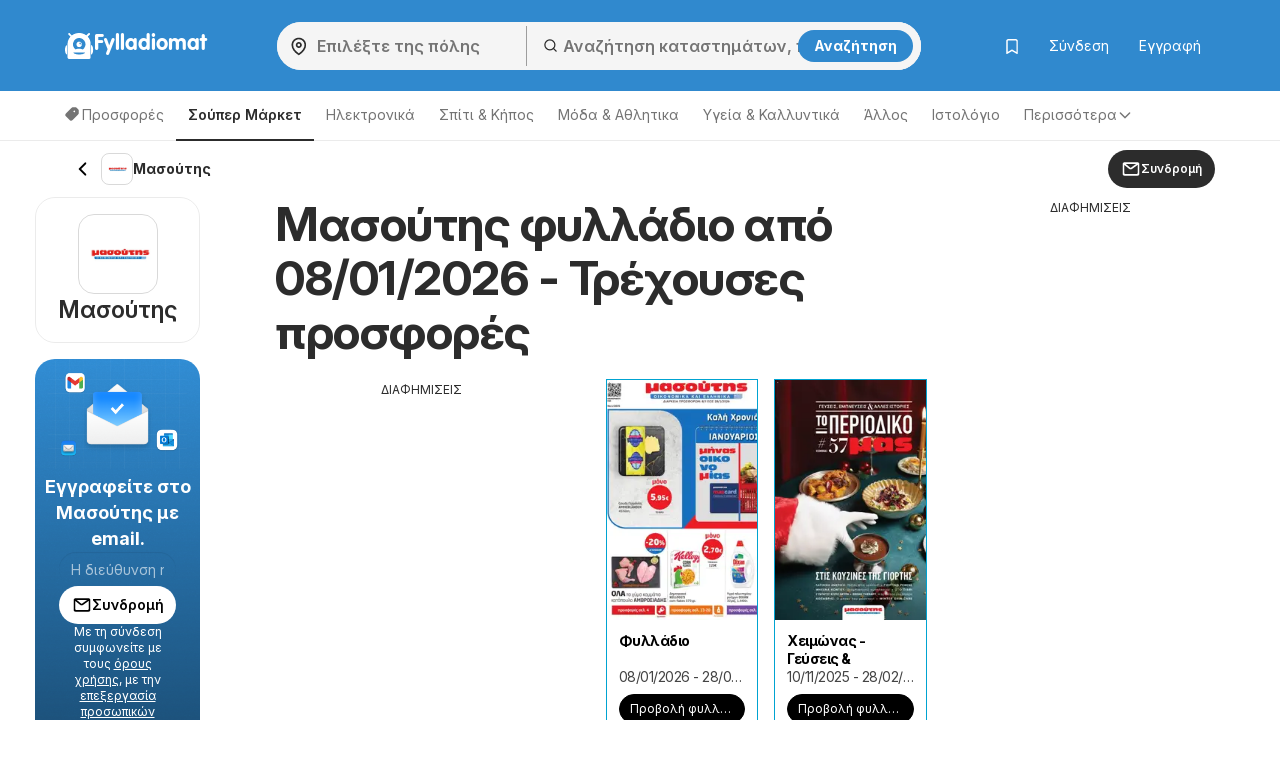

--- FILE ---
content_type: text/html; charset=UTF-8
request_url: https://www.fylladiomat.gr/%CE%BC%CE%B1%CF%83%CE%BF%CF%8D%CF%84%CE%B7%CF%82/
body_size: 56850
content:
<!DOCTYPE html><html lang="el-GR"><head><meta charset="utf-8"><script>var _COOKIES = {};function loadCookies() {_COOKIES = {};const ca = document.cookie.split(';');for (var i = 0; i < ca.length; i++) {const cv = ca[i].split('=');if (cv.length > 1) {_COOKIES[cv[0].trim()] = cv[1].trim();}}}loadCookies();if ("marketing-cookies-allowed" in _COOKIES && _COOKIES["marketing-cookies-allowed"] == 0) {(adsbygoogle = window.adsbygoogle || []).requestNonPersonalizedAds = 1;}if ("performance-cookies-allowed" in _COOKIES && _COOKIES["performance-cookies-allowed"] == 0) {window['ga-disable-UA-24834420-30'] = true;}var submittedCatcher = false;window.dataLayer = window.dataLayer || [];dataLayer.push({'IP address': '2a02:587:5e08:7700:5ca1:af1f:4a30:7e43', page_group: 'shop/index', user_logged: '0', user_id: '' });window.googletag = window.googletag || {cmd: [] };googletag.cmd.push(function() {googletag.pubads().setTargeting('pggrp', 'shop/index');});</script><title>Μασούτης Φυλλάδιο από 08/01/2026 &gt;&gt; Τρέχουσες προσφορές </title><base href="/"><meta name="theme-color" content="#3089ce"><meta http-equiv="X-UA-Compatible" content="IE=edge"><meta http-equiv="x-dns-prefetch-control" content="on"><meta name="viewport" content="width=device-width, initial-scale=1.0, maximum-scale=5.0, minimum-scale=1.0"><meta name="google-site-verification" content="SMTjCjT9u5Y0vLjF1TPRRDeTdKHeE0NWBP8UYkCfNkE"><meta name="google-signin-scope" content="profile email"><meta name="google-signin-client_id" content="175609663975-ktd2loiq91fp0mjet1klmq0rd635ohek.apps.googleusercontent.com"><meta name="csrf-param" content="_csrf"><meta name="csrf-token" content="1E8vyjle4uimmQewftebmp90SAHki5h7MdwCM7WOhWuBFR2HVDaxkvLePuoO59_Y8BEBSqnayAxjmTNc2fmxGw=="><meta name="robots" content="index, follow"><meta name="description" content="Νέο φυλλάδιο Μασούτης από 08/01/2026 &gt;&gt; Ελέγξτε τις τρέχουσες προσφορές του Μασούτης εδώ ☀ Τριήμερες προσφορές Ιανουάριος &gt;&gt;"><meta property="og:type" content="website"><meta property="og:locale" content="el_GR"><meta property="og:site_name" content="Fylladiomat"><meta property="og:url" content="https://www.fylladiomat.gr/μασούτης/"><meta property="og:title" content="Μασούτης Φυλλάδιο από 08/01/2026 &gt;&gt; Τρέχουσες προσφορές "><meta property="og:description" content="Νέο φυλλάδιο Μασούτης από 08/01/2026 &gt;&gt; Ελέγξτε τις τρέχουσες προσφορές του Μασούτης εδώ ☀ Τριήμερες προσφορές Ιανουάριος &gt;&gt;"><meta property="og:image" content="https://eu.leafletscdns.com/thumbor/TCPXOVUpaBBydgshTWqi6TsytfY=/0x0/filters:format(webp):quality(65)/gr/data/5/logo.png?9adab9182ef2c339c9f3d8549d19ada0"><link href="//eu.leafletscdns.com" rel="dns-prefetch"><link href="//eu.leafletscdns.com" rel="preconnect"><link href="//eu.leafletscdns.com" rel="preconnect" crossorigin="anonymous"><link href="https://www.fylladiomat.gr/μασούτης/" rel="canonical"><link type="image/x-icon" href="/favicon/favicon.ico" rel="icon"><link type="image/svg+xml" href="/favicon/favicon.svg" rel="icon"><link href="/img/maskot/pwa/icon180_maskable.png" rel="apple-touch-icon" sizes="180x180"><script src="/ads-static-js/?t=_1765201340" async></script><script src="/js/joined/necessary.min.js?t=e5acd49f84b2af7bcb614ac3ef495b36"></script><script src="https://eu.leafletscdns.com/gr/assets/3d573ccf/js/frontendLogger.js?chs=87f003bcfa7643bf4ef1fc8717157ec9"></script><script>var jsContentGenerator = jsContentGenerator || [];window.hyperAds = window.hyperAds || {cmd: []};hyperAds.cmd.push(function() {HyperAds.adsenseCustomChannelsMap = {"ts:cpc":"6120912258","ts:boost":"2132215997","ts:ot":"5255856487","ts:cpc:b":"3727321238","ts:cpc:g":"5040402901","ts:cpc:f":"2820609264","b:hr:0":"7600548254","b:hr:1":"3373566627","b:hr:2":"1593581090","b:hr:3":"1456381114","b:hr:4":"9045491865","b:hr:5":"8993520976","b:hr:6":"8530486549","b:hr:7":"7732410199","b:hr:8":"5204054436","b:hr:9":"7967417754","b:hr:10":"5054275962","b:hr:11":"6419328523","b:hr:12":"5106246857","b:hr:13":"8255154374","b:hr:14":"1621501257","b:hr:15":"9088927735","b:hr:16":"1115030952","b:hr:17":"8801949285","b:hr:18":"6462764396","b:hr:19":"1073237734","b:hr:20":"7447074390","b:hr:21":"7995337918","b:hr:22":"6682256247","b:hr:23":"6133992721","g:hr:0":"1226711599","g:hr:1":"9718014511","g:hr:2":"1839524494","g:hr:3":"2307896965","g:hr:4":"2052708106","g:hr:5":"9747403284","g:hr:6":"4315909369","g:hr:7":"8426544768","g:hr:8":"1741716918","g:hr:9":"5800381429","g:hr:10":"4487299751","g:hr:11":"9376664356","g:hr:12":"4274116149","g:hr:13":"4686648291","g:hr:14":"9334871131","g:hr:15":"5532826106","g:hr:16":"6750501017","g:hr:17":"4124337671","g:hr:18":"1498174338","g:hr:19":"6095894898","g:hr:20":"4782813224","g:hr:21":"6610900219","g:hr:22":"6558929329","g:hr:23":"5297818543","f:hr:0":"1925318545","f:hr:1":"5957489940","f:hr:2":"5742701674","f:hr:3":"4000817540","f:hr:4":"9705163266","f:hr:5":"5520114478","f:hr:6":"9061572531","f:hr:7":"9270274333","f:hr:8":"6979152912","f:hr:9":"1196343197","f:hr:10":"6986073530","f:hr:11":"5672991869","f:hr:12":"8870000840","f:hr:13":"9420665180","f:hr:14":"3039907905","f:hr:15":"8107583514","f:hr:16":"2702379440","f:hr:17":"2232440302","f:hr:18":"6147634587","f:hr:19":"4944016519","f:hr:20":"3139754917","f:hr:21":"7765620972","f:hr:22":"1726826233","f:hr:23":"3630934848","hr:0":"6565068729","hr:1":"2771860036","hr:2":"4251666507","hr:3":"2438121456","hr:4":"2780433044","hr:5":"9933468096","hr:6":"5181604791","hr:7":"3868523124","hr:8":"8929278116","hr:9":"5994223085","hr:10":"4990033108","hr:11":"3676951433","hr:12":"1050788096","hr:13":"8428814736","hr:14":"7083943473","hr:15":"7115733066","hr:16":"6147202101","hr:17":"4798461414","hr:18":"2397289668","hr:19":"8546134739","hr:20":"8771126324","hr:21":"2984916364","hr:22":"3521038768","hr:23":"7041481374","pggrp:brochure\/index":"3862883762","pggrp:partner-brochure\/brochure":"3862883762","pggrp:shop\/index":"9892636301","pggrp:shop\/with-city":"9892636301","pggrp:category\/index":"9849707618","pggrp:site\/index":"8536625947"}});window.dataLayer = window.dataLayer || [];dataLayer.push({shopName: "\u039c\u03b1\u03c3\u03bf\u03cd\u03c4\u03b7\u03c2", shopId: "5", categoryName: "\u03a3\u03bf\u03cd\u03c0\u03b5\u03c1 \u039c\u03ac\u03c1\u03ba\u03b5\u03c4", categoryId: "11" });window.googletag = window.googletag || {cmd: []};googletag.cmd.push(function() {googletag.pubads().setTargeting("shop", "Μασούτης");googletag.pubads().setTargeting("catid", "11");});var topShopsMonitoring = [1,4,3];window.brochureTemplateData = {"translate":{"brochure":{"show":"\u03a0\u03c1\u03bf\u03b2\u03bf\u03bb\u03ae","showBrochure":"\u03a0\u03c1\u03bf\u03b2\u03bf\u03bb\u03ae \u03c6\u03c5\u03bb\u03bb\u03b1\u03b4\u03af\u03bf\u03c5","showOffer":"\u0395\u03bc\u03c6\u03ac\u03bd\u03b9\u03c3\u03b7 \u03c0\u03c1\u03bf\u03c3\u03c6\u03bf\u03c1\u03ac\u03c2","showPage":"\u03a0\u03c1\u03bf\u03b2\u03bf\u03bb\u03ae \u03c3\u03b5\u03bb\u03af\u03b4\u03b1\u03c2","toShop":"\u03a3\u03c4\u03bf \u03ba\u03b1\u03c4\u03ac\u03c3\u03c4\u03b7\u03bc\u03b1","ribbonNew":"\u039d\u00c9O","remainingDays":"\u039c\u03ad\u03c1\u03b5\u03c2 \u03bc\u03ad\u03c7\u03c1\u03b9 \u03c4\u03bf \u03c4\u03ad\u03bb\u03bf\u03c2: {days}","price":"\u03a4\u03b9\u03bc\u03ae \u03c3\u03c4\u03bf \u03c6\u03c5\u03bb\u03bb\u03ac\u03b4\u03b9\u03bf"},"favoriteBrochures":{"text":"\u0391\u03b3\u03b1\u03c0\u03b7\u03bc\u03ad\u03bd\u03b1 \u03c6\u03c5\u03bb\u03bb\u03ac\u03b4\u03b9\u03b1 \u03ba\u03b1\u03b9 \u03ba\u03b1\u03c4\u03ac\u03bb\u03bf\u03b3\u03bf\u03b9"}},"additional":{"shop":{"id":5},"brochure":{"curlImage":"https:\/\/eu.leafletscdns.com\/gr\/img\/page-curl.png"}}};window.shopAjaxRender = "index";window.frontendLoggerUrl = '/ajax/frontend-logger';window.ab_test_js = window.ab_test_js || [];ab_test_js.push(() => {ab_test_js.set([], []);});window.googletag = window.googletag || {cmd: []};ab_test_js.push(() => {ab_test_js.onSet((v) => {googletag.cmd.push(() => {var abt = googletag.pubads().getTargeting('abt');abt.push(v.id+':'+v.version.id);googletag.pubads().setTargeting('abt', abt)})})});window.hyper_cmp = window.hyper_cmp || []; hyper_cmp.push(() => {hyper_cmp.run([{"move":true,"move_page":"brochure","type":1,"weight":100}]);});window.hyperAds = window.hyperAds || {};hyperAds.cmd = hyperAds.cmd || [];hyperAds.cmd.push(function() {HyperAds.customData.pggrp = 'shop/index'});var env = "prod";var env = "prod";const deployVersion = "0";var jsContentGenerator = jsContentGenerator || [];const preloader = "https://eu.leafletscdns.com/gr/img/preloader.gif";const tick = "https://eu.leafletscdns.com/gr/img/tick.svg";const noImgSrc = "https://eu.leafletscdns.com/gr/img/no-img.jpg";const logged = 0;const hasElevatedAccess = 0;const shop_id = 5;const shop_name = "Μασούτης";const shop_background_color = "#3089ce";const shop_category_id = "11";const shop_category_name = "Σούπερ Μάρκετ";const searchJsonUrl = "/site/ac-json/";const searchRouteUrl = "/site/ac-log/";const searchHomeUrl = "/";const loadMenuItemsUrl = "/api/get-menu-items/";const modalContactForm0 = "/ajax/modal-contact-form-0/";const modalContactForm1 = "/ajax/faq-contact-modal-form/";const registrationForm = "/ajax/registration/";const loginForm = "/ajax/login/";const singledayBanner = "/ajax/singleday-banner/";const getExternalScriptUrl = "/external-script/external-script/";const getPartnerBrochureByBranch = "/api/partner-brochure/";var getGeolocationJsonUrl = "/api/get-geolocation/";const animateCssLink = "https://eu.leafletscdns.com/gr/css/static/animate.css?t=3097023a34527db45ca82fbaacc793c8";const wrapperTxt = "Περισσότερα";var countryCode = "GR";const languageCode = "el";var catcher_welcome_heading = "Καλώς ήρθατε";var catcher_welcome_text = "Εισάγετε τον κωδικό σας:";var catcher_close_modal = "Κλείσιμο";var kimbinoBanner = false;var voucherPopUpModalLink = "/ajax/voucher-popup";var secretBrochureRedirectLink = "/anakatefthynsi/fylladio/";var registrationEnabled = "1";var webpEnable = "1";const subscribeShopsLink = "/ajax/subscribe-shops/";const topShopsLink = "/ajax/get-top-shops/";const regListSvg = "https://eu.leafletscdns.com/gr/img/obalka-LET.svg";const secretBrochureModalApi = "/_api/v1/leaflet/secret-brochure-modal/";var catcher_close_modal = "Κλείσιμο";var favourite_shops_text = "Αγαπημένα καταστήματα";var popular_products_text = "Δημοφιλή προϊόντα";var translatedUrlDetail = "leptomereia";var bubText = "Το πιο δημοφιλές φυλλάδιο σήμερα";var bubTextOpen = "Άνοιγμα φυλλαδίου";var shopExtendedVisualNew = "Τρέχον φυλλάδιο";var ua = navigator.userAgent.toLowerCase();var isAndroid = ua.indexOf("android") > -1;var cookie_bar_cookies = [ "performance-cookies-allowed", "marketing-cookies-allowed" ];var scriptResource = scriptResource || [];var styleResource = styleResource || [];var jsCode = jsCode || [];var bookmarksUrl = "/αποθηκευμένα/";var jsTranslateReg = {rec_social_btn : "Συνέχεια", rec_social_h2 : "Συγχαρητήρια, η εγγραφή ολοκληρώθηκε με επιτυχία.", rec_shop_h2 : "Ρυθμίστε τη δυνατότητα λήψης φυλλαδίων από τα αγαπημένα σας καταστήματα και λάβετε μεγάλες προσφορές απευθείας στο email.", rec_shop_save_btn : "Αποθήκευση συνδέσμου", rec_shop_skip_btn : "Ρύθμιση αργότερα", rec_email_h2 : "Ένα ακόμη βήμα", rec_email_text : "Μια επιβεβαίωση εγγραφής, έχει σταλεί στο email σας για την ενεργοποίηση του λογαριασμού σας.", };var jsTranslateText = {"subscribeWithoutRegistration":{"title_1":"Λαμβάνετε τα φυλλάδια του %SHOP% μέσω email","placeholder_email":"Η διεύθυνση ηλεκτρονικού ταχυδρομείου σας","error_email":"Λανθασμένη διεύθυνση email.","empty_email":"Εισάγετε τη διεύθυνση email","standard_error_message":"Παρουσιάστηκε σφάλμα κατά την εγγραφή. Παρακαλούμε δοκιμάστε ξανά αργότερα.","subscribe":"Συνδρομή","bot_human_control_failed":"Nepodarilo sa overiť, že nie ste robot.","disclaimer":"Με τη σύνδεση συμφωνείτε με τους <a href=\"https:\/\/d34seexzbffcio.cloudfront.net\/8526d90bf0a1e57f461809a5052de4236747204c661ad.pdf\" target=\"_blank\">όρους χρήσης<\/a>, με την <a href=\"https:\/\/d34seexzbffcio.cloudfront.net\/a6071486026bb3da4186fdaffe7e13d468529e9ea4c08.pdf\" target=\"_blank\">επεξεργασία προσωπικών δεδομένων<\/a> και με τη λήψη email και εξατομικευμένων ειδοποιήσεων."},"infinityLeaflet":{"title":"Ανατρέξτε στο επόμενο φυλλάδιο","buttonApprove":"Προβολή φυλλαδίου","buttonDecline":"Ακύρωση"},"exitPage":{"title":"Αποκλειστική προσφορά","text":"Μη χάσετε την ειδική προσφορά της ημέρας","button":"Ανακαλύψτε την προσφορά"},"bonusPage":{"nextBonus":"Επιπλέον μπόνους","bonus":"Μπόνους","toBrochure":"Συνέχεια στο φυλλάδιο"},"scrollReader":{"next_leaflets_title":"Περισσότερες προσφορές","next_leaflets_button":"Προβολή"},"toaster":{"subscribe_added":"Το κατάστημα προστέθηκε με επιτυχία στα Αγαπημένα","subscribe_removed":"Η εγγραφή στο κατάστημα ακυρώθηκε.","undo":"Έξοδος","save":"Αποθήκευση συνδέσμου","page_saved":"Το φυλλάδιο αποθηκεύτηκε.","page_removed":"Το φυλλάδιο αφαιρέθηκε.","page_already_saved":"Το φυλλάδιο βρίσκεται ήδη στη λίστα αγαπημένων.","saved":"Αποθηκεύτηκε","show":"Προβολή"},"search":{"empty_results":"Δεν βρήκαμε αποτελέσματα για αυτόν τον όρο."}};var suggestedDomains = ["@gmail.com","@icloud.com","@outlook.com","@yahoo.com"];var brazeSettings = {"isEnabled":false,"endpoint":"sdk.fra-02.braze.eu","apiKey":"74da74af-c956-4e11-bfa6-abc40be5a472","externalId":""}; if ('SharedWorker' in window) {window.sharedWorkerPath = '/js/shared-worker' + (env === 'prod' ? '.min': '') + '.js?v=' + deployVersion;window.sharedWorker = new SharedWorker(window.sharedWorkerPath, { name: 'hyperia:let:shared-worker' });window.sharedWorker.port.start();} else {window.sharedWorker = null;}var beta_partner_force_prod_api =0;var esSearchJsonUrl = "/search/ajax/";var esSearchRedirectUrl = "/αναζητηση/";const esSearchError = "Σφάλμα αναζήτησης";const esSearching = "Αναζήτηση";const esSearchImg ='<?xml version="1.0" encoding="UTF-8" standalone="no"?><svg xmlns:svg="http://www.w3.org/2000/svg" xmlns="http://www.w3.org/2000/svg" xmlns:xlink="http://www.w3.org/1999/xlink" version="1.0" width="35px" height="35px" viewBox="0 0 128 128" xml:space="preserve" style="margin: 8px 20px;"><g><path d="M75.4 126.63a11.43 11.43 0 0 1-2.1-22.65 40.9 40.9 0 0 0 30.5-30.6 11.4 11.4 0 1 1 22.27 4.87h.02a63.77 63.77 0 0 1-47.8 48.05v-.02a11.38 11.38 0 0 1-2.93.37z" fill="#00A3D1" fill-opacity="1"/><animateTransform attributeName="transform" type="rotate" from="0 64 64" to="360 64 64" dur="1000ms" repeatCount="indefinite"></animateTransform></g></svg>';const esSearchImgDone = "https://eu.leafletscdns.com/gr/img/icons/taska.svg";const esSearchEnabled = true;const FB_APP_ID = "2367055279995107";const FACEBOOK_PAGE = "https://www.facebook.com/profile.php?id=351737811361943";const FACEBOOK_PAGE_AJAX = "/ajax/fb-page/";const FB_LANG = "el_GR";const fireStrategyEvent = true;const isActualPageShopPage = true;const signupUrl = "/registration/";const GTM_ID = "GTM-MH37JX9F";var IS_GUEST = true;var PROCESS_CATCHER_A_TAG_EVENT = true;var shop_geolocation_enabled = true;var brochures_mode = false;var active_top_branches = false;var active_top_branches = false;var branch_source = 1;var brochure_page_source = 1;var partner_id = null;var let_country = "gr";var capital_city = "Αθήνα";var capital_coords = {"lat":37.98376,"lon":23.72784};var haem = null;var urid = null;var branchesAreActive = 1;var taUrl = "https://tracker.prod.ams3.k8s.hyperia.sk/api/v1";</script><script type="application/ld+json">{"@context":"http://schema.org","itemListElement":[{"endDate":"2026-01-28","startDate":"2026-01-08","location":{"address":{"name":"Μασούτης Ελλάδα","@type":"PostalAddress"},"url":"https://www.fylladiomat.gr/μασούτης/","image":"https://eu.leafletscdns.com/thumbor/TCPXOVUpaBBydgshTWqi6TsytfY=/0x0/filters:format(webp):quality(65)/gr/data/5/logo.png?9adab9182ef2c339c9f3d8549d19ada0","name":"Μασούτης Φυλλάδιο από 08/01/2026 >> Τρέχουσες προσφορές ","@type":"Place"},"performer":{"name":"Μασούτης Ελλάδα","@type":"Organization"},"image":"https://eu.leafletscdns.com/thumbor/TwFQ-0fOecEdyRiOwz6kDGShuJY=/260x260/center/top/filters:format(webp):quality(65)/gr/data/5/21404/0.jpg","name":"Μασούτης φυλλάδιο από 08/01/2026 Φυλλάδιο ","url":"https://www.fylladiomat.gr/μασούτης/φυλλάδιο-από-την-πέμπτη-08-01-2026-21404/","description":"Το φυλλάδιο του καταστήματος Μασούτης με την τρέχουσα προσφορά εκπτωτικών προϊόντων.","@type":"SaleEvent"},{"endDate":"2026-02-28","startDate":"2025-11-10","location":{"address":{"name":"Μασούτης Ελλάδα","@type":"PostalAddress"},"url":"https://www.fylladiomat.gr/μασούτης/","image":"https://eu.leafletscdns.com/thumbor/TCPXOVUpaBBydgshTWqi6TsytfY=/0x0/filters:format(webp):quality(65)/gr/data/5/logo.png?9adab9182ef2c339c9f3d8549d19ada0","name":"Μασούτης Φυλλάδιο από 08/01/2026 >> Τρέχουσες προσφορές ","@type":"Place"},"performer":{"name":"Μασούτης Ελλάδα","@type":"Organization"},"image":"https://eu.leafletscdns.com/thumbor/tv9_snJXWU5yKRlH73bVCBem7_Y=/260x260/center/top/filters:format(webp):quality(65)/gr/data/5/20828/0.jpg","name":"Μασούτης φυλλάδιο από 10/11/2025 Χειμώνας - Γεύσεις & εμπνεύσεις","url":"https://www.fylladiomat.gr/μασούτης/χειμώνας-γεύσεις-εμπνεύσεις-από-τη-δευτέρα-10-11-2025-20828/","description":"Το φυλλάδιο του καταστήματος Μασούτης με την τρέχουσα προσφορά εκπτωτικών προϊόντων.","@type":"SaleEvent"},{"startDate":"2025-06-18","location":{"address":{"name":"Μασούτης Ελλάδα","@type":"PostalAddress"},"url":"https://www.fylladiomat.gr/μασούτης/","image":"https://eu.leafletscdns.com/thumbor/TCPXOVUpaBBydgshTWqi6TsytfY=/0x0/filters:format(webp):quality(65)/gr/data/5/logo.png?9adab9182ef2c339c9f3d8549d19ada0","name":"Μασούτης Φυλλάδιο από 08/01/2026 >> Τρέχουσες προσφορές ","@type":"Place"},"performer":{"name":"Μασούτης Ελλάδα","@type":"Organization"},"image":"https://eu.leafletscdns.com/thumbor/Es9BkxOcudBZtsDENu0MUe_yY1Y=/260x260/center/top/filters:format(webp):quality(65)/gr/data/5/20208/0.jpg","name":"Μασούτης φυλλάδιο από 18/06/2025 Καλοκαίρι - Γεύσεις & εμπνεύσεις","url":"https://www.fylladiomat.gr/μασούτης/καλοκαίρι-γεύσεις-εμπνεύσεις-από-την-τετάρτη-18-06-2025-20208/","description":"Το φυλλάδιο του καταστήματος Μασούτης με την τρέχουσα προσφορά εκπτωτικών προϊόντων.","@type":"SaleEvent"},{"endDate":"2026-02-28","startDate":"2025-08-22","location":{"address":{"name":"Μασούτης Ελλάδα","@type":"PostalAddress"},"url":"https://www.fylladiomat.gr/μασούτης/","image":"https://eu.leafletscdns.com/thumbor/TCPXOVUpaBBydgshTWqi6TsytfY=/0x0/filters:format(webp):quality(65)/gr/data/5/logo.png?9adab9182ef2c339c9f3d8549d19ada0","name":"Μασούτης Φυλλάδιο από 08/01/2026 >> Τρέχουσες προσφορές ","@type":"Place"},"performer":{"name":"Μασούτης Ελλάδα","@type":"Organization"},"image":"https://eu.leafletscdns.com/thumbor/E_PkPsrUF5OX1TZCTv0V9NlSyAo=/260x260/center/top/filters:format(webp):quality(65)/gr/data/5/19860/0.jpg","name":"Μασούτης φυλλάδιο από 22/08/2025 Φθινόπωρο - Γεύσεις & εμπνεύσεις","url":"https://www.fylladiomat.gr/μασούτης/φθινόπωρο-γεύσεις-εμπνεύσεις-από-την-παρασκευή-22-08-2025-19860/","description":"Το φυλλάδιο του καταστήματος Μασούτης με την τρέχουσα προσφορά εκπτωτικών προϊόντων.","@type":"SaleEvent"}],"@type":"OfferCatalog"}</script><link rel="manifest" href="/manifest.json"> <link rel="preconnect" href="https://fonts.googleapis.com"><link rel="preconnect" href="https://fonts.gstatic.com" crossorigin><link rel="preload" as="font" type="font/woff2" href="/fonts/brand/eff2406427522388f49a0c90b25ccf0a.woff2" crossorigin><link rel="preload" as="font" type="font/woff" href="/fonts/brand/eff2406427522388f49a0c90b25ccf0a.woff" crossorigin><link rel="preload" as="style" href="https://fonts.googleapis.com/css2?family=Inter:ital,opsz,wght@0,14..32,100..900;1,14..32,100..900&display=swap"><link rel="stylesheet" onload="this.media='all'" href="https://fonts.googleapis.com/css2?family=Inter:ital,opsz,wght@0,14..32,100..900;1,14..32,100..900&display=swap"><noscript><link rel="stylesheet" href="https://fonts.googleapis.com/css2?family=Inter:ital,opsz,wght@0,14..32,100..900;1,14..32,100..900&display=swap"></noscript><link rel="stylesheet" href="https://cdnjs.cloudflare.com/ajax/libs/izitoast/1.4.0/css/iziToast.min.css"><script src="https://cdnjs.cloudflare.com/ajax/libs/izitoast/1.4.0/js/iziToast.min.js" defer></script><style>.lang-el.letaky-grid .grid-item.grid-item-old .img-container:after {background: url(../img/neaktual-el.png) top left no-repeat;}@font-face{font-family: "CheGuevara Barry";src: url("/fonts/brand/eff2406427522388f49a0c90b25ccf0a.eot");src: url("/fonts/brand/eff2406427522388f49a0c90b25ccf0a.eot?#iefix")format("embedded-opentype"), url("/fonts/brand/eff2406427522388f49a0c90b25ccf0a.woff")format("woff"), url("/fonts/brand/eff2406427522388f49a0c90b25ccf0a.woff2")format("woff2"), url("/fonts/brand/eff2406427522388f49a0c90b25ccf0a.ttf")format("truetype"), url("/fonts/brand/eff2406427522388f49a0c90b25ccf0a.svg#CheGuevara Barry")format("svg");font-weight:normal;font-style:normal;font-display:swap;}/* fontello */ @font-face {font-family: 'fontello';font-display: fallback;src: url('/fonts/fontello/font/fontello.eot?74078554');src: url('/fonts/fontello/font/fontello.eot?74078554#iefix') format('embedded-opentype'), url('/fonts/fontello/font/fontello.woff2?74855797') format('woff2'), url('/fonts/fontello/font/fontello.woff?74078554') format('woff'), url('/fonts/fontello/font/fontello.ttf?74078554') format('truetype'), url('/fonts/fontello/font/fontello.svg?74078554#fontello') format('svg');font-weight: normal;font-style: normal;}</style><style>﻿.row{margin-right:-15px;margin-left:-15px}.row:before,.row:after{display:table;content:" "}.row:after{clear:both}.col-sm-2,.col-md-2,.col-xs-3,.col-sm-3,.col-md-3,.col-lg-3,.col-sm-4,.col-md-4,.col-lg-4,.col-sm-5,.col-md-5,.col-lg-5,.col-xs-6,.col-sm-6,.col-md-6,.col-lg-6,.col-sm-7,.col-md-7,.col-sm-8,.col-md-8,.col-lg-8,.col-xs-9,.col-md-9,.col-lg-9,.col-sm-10,.col-xs-12,.col-sm-12,.col-md-12,.col-lg-12{position:relative;min-height:1px;padding-right:15px;padding-left:15px}.col-xs-3,.col-xs-6,.col-xs-9,.col-xs-12{float:left}.col-xs-12{width:100%}.col-xs-9{width:75%}.col-xs-6{width:50%}.col-xs-3{width:25%}@media all and (min-width: 768px){.col-sm-2,.col-sm-3,.col-sm-4,.col-sm-5,.col-sm-6,.col-sm-7,.col-sm-8,.col-sm-10,.col-sm-12{float:left}.col-sm-12{width:100%}.col-sm-10{width:83.33333333%}.col-sm-8{width:66.66666667%}.col-sm-7{width:58.33333333%}.col-sm-6{width:50%}.col-sm-5{width:41.66666667%}.col-sm-4{width:33.33333333%}.col-sm-3{width:25%}.col-sm-2{width:16.66666667%}.col-sm-offset-4{margin-left:33.33333333%}.col-sm-offset-2{margin-left:16.66666667%}}@media all and (min-width: 1025px){.col-md-2,.col-md-3,.col-md-4,.col-md-5,.col-md-6,.col-md-7,.col-md-8,.col-md-9,.col-md-12{float:left}.col-md-12{width:100%}.col-md-9{width:75%}.col-md-8{width:66.66666667%}.col-md-7{width:58.33333333%}.col-md-6{width:50%}.col-md-5{width:41.66666667%}.col-md-4{width:33.33333333%}.col-md-3{width:25%}.col-md-2{width:16.66666667%}.col-md-offset-3{margin-left:25%}.col-md-offset-2{margin-left:16.66666667%}}@media all and (min-width: 1200px){.col-lg-3,.col-lg-4,.col-lg-5,.col-lg-6,.col-lg-8,.col-lg-9,.col-lg-12{float:left}.col-lg-12{width:100%}.col-lg-9{width:75%}.col-lg-8{width:66.66666667%}.col-lg-6{width:50%}.col-lg-5{width:41.66666667%}.col-lg-4{width:33.33333333%}.col-lg-3{width:25%}}.col-xl-2,.col-xl-3,.col-xl-4,.col-xl-6,.col-xl-8,.col-xl-9,.col-xl-10,.col-xl-12{position:relative;min-height:1px;padding-left:15px;padding-right:15px}@media all and (min-width: 1510px){.col-xl-2,.col-xl-3,.col-xl-4,.col-xl-6,.col-xl-8,.col-xl-9,.col-xl-10,.col-xl-12{float:left}}@media(min-width: 1510px){.col-xl-12{width:100%}.col-xl-10{width:83.33333333%}.col-xl-9{width:75%}.col-xl-8{width:66.66666667%}.col-xl-6{width:50%}.col-xl-4{width:33.33333333%}.col-xl-3{width:25%}.col-xl-2{width:16.66666667%}.col-xl-offset-3{margin-left:25%}}@media all and (min-width: 768px){.navbar-collapse.collapse{display:none !important;overflow:visible !important}.navbar-collapse.in{overflow-y:auto;display:block !important}.navbar-header{float:none}}@media all and (min-width: 1025px){.navbar-collapse.collapse{display:block !important;height:auto !important;padding-bottom:0;overflow:visible !important}.navbar-collapse{width:auto;border-top:0;-webkit-box-shadow:none;box-shadow:none}.navbar-header{float:left}}.subheader{height:56px;display:flex;align-items:center;justify-content:space-between;user-select:none}.subheader>.container{display:flex;padding:0 !important}@media all and (max-width: 1024px){.subheader>.container{padding:0 16px !important}}.subheader>.container .arrow-back{display:inline-flex;justify-content:center;align-items:center;padding:8px;flex-shrink:0}.subheader>.container .arrow-back img{transform:rotate(90deg)}.subheader>.container .current-section{display:flex;align-items:center;flex:1;gap:8px;flex:1 1 auto;min-width:0;overflow:hidden}.subheader>.container .current-section .frame{display:inline-flex;justify-content:center;align-items:center;position:relative;width:32px;height:32px;border-radius:8px;border:.5px solid rgba(0,0,0,.15)}.subheader>.container .current-section .frame img{height:33.3333333333%}.subheader>.container .current-section span{display:inline-block;padding-right:8px;color:#2c2c2c;font-size:14px;font-weight:700;line-height:20px;overflow:hidden;text-overflow:ellipsis;display:-webkit-box;-webkit-line-clamp:1;-webkit-box-orient:vertical}.subheader>.container .btn{display:flex;align-items:center;justify-content:center;flex-shrink:0}html{font-family:sans-serif;-ms-text-size-adjust:100%;-webkit-text-size-adjust:100%;-webkit-font-smoothing:antialiased;-moz-osx-font-smoothing:grayscale;text-rendering:optimizeLegibility}body{margin:0;font-family:"Inter",-apple-system,BlinkMacSystemFont,Segoe UI,Roboto,Helvetica Neue,Arial,Noto Sans,Liberation Sans,sans-serif,Apple Color Emoji,Segoe UI Emoji,Segoe UI Symbol,Noto Color Emoji;background:#fff;color:#333;padding-right:0px !important;font-size:14px;line-height:1.42857143;letter-spacing:-0.05cap}@supports(-webkit-overflow-scrolling: touch){body{padding:0px !important}}*{-webkit-box-sizing:border-box;-moz-box-sizing:border-box;box-sizing:border-box}article,aside,details,figcaption,figure,footer,header,hgroup,main,menu,nav,section,summary{display:block}audio,canvas,progress,video{display:inline-block;vertical-align:baseline}audio:not([controls]){display:none;height:0}[hidden],template{display:none}a{background-color:rgba(0,0,0,0)}a:active,a:hover{outline:0}b,strong{font-weight:bold}h1{font-size:2em;margin:.67em 0}small{font-size:80%}img{border:0}svg:not(:root){overflow:hidden}hr{box-sizing:content-box;height:0}button,input,optgroup,select,textarea{color:inherit;font:inherit;margin:0}button{overflow:visible}button,select{text-transform:none}button,html input[type=button],input[type=reset],input[type=submit]{-webkit-appearance:button;cursor:pointer}button[disabled],html input[disabled]{cursor:default}button::-moz-focus-inner,input::-moz-focus-inner{border:0;padding:0}input{line-height:normal}input[type=checkbox],input[type=radio]{box-sizing:border-box;padding:0}input[type=number]::-webkit-inner-spin-button,input[type=number]::-webkit-outer-spin-button{height:auto}input[type=search]{-webkit-appearance:textfield;box-sizing:content-box}input[type=search]::-webkit-search-cancel-button,input[type=search]::-webkit-search-decoration{-webkit-appearance:none}fieldset{border:1px solid silver;margin:0 2px;padding:.35em .625em .75em}legend{border:0;padding:0}textarea{overflow:auto}table{border-collapse:collapse;border-spacing:0}td,th{padding:0}.img-container img{max-width:100%;vertical-align:middle}.wow{visibility:hidden}.mt0{margin-top:0px}.mt5{margin-top:5px}.mt10{margin-top:10px}.mt15{margin-top:15px}.mt20{margin-top:20px}.mt25{margin-top:25px}.mt30{margin-top:30px}.mt40{margin-top:40px}.mb0{margin-bottom:0px}.mb5{margin-bottom:5px}.mb10{margin-bottom:10px}.mb15{margin-bottom:15px}.mb20{margin-bottom:20px}.mb25{margin-bottom:25px}.mb30{margin-bottom:30px}.mb40{margin-bottom:40px}.pt0{padding-top:0px}.pt5{padding-top:5px}.pt10{padding-top:10px}.pt15{padding-top:15px}.pt20{padding-top:20px}.pt25{padding-top:25px}.pt30{padding-top:30px}.pt40{padding-top:40px}.pb0{padding-bottom:0px}.pb5{padding-bottom:5px}.pb10{padding-bottom:10px}.pb15{padding-bottom:15px}.pb20{padding-bottom:20px}.pb25{padding-bottom:25px}.pb30{padding-bottom:30px}.pb40{padding-bottom:40px}.nomargin{margin:0 !important}.nopadding{padding:0 !important}.border-top-light{border-top:1px solid hsla(0,0%,100%,.15)}.border-top-dark{border-top:1px solid rgba(0,0,0,.12)}.border-bottom-light{border-bottom:1px solid hsla(0,0%,100%,.15)}.border-bottom-dark{border-bottom:1px solid rgba(0,0,0,.12)}.hide,.hidden{display:none !important}.show{display:block !important}.affix{position:fixed}.pull-right{float:right !important}.pull-left{float:left !important}.visible-xxs-phone,.visible-xxs-inlineblock{display:none}.text-left{text-align:left}.text-right{text-align:right}.text-center{text-align:center}.text-muted{color:hsl(0,0%,58.3333333333%)}.text-primary{color:#00a3d1}.text-success{color:hsl(120,48.031496063%,45.1960784314%)}.text-warning{color:orange}.text-grey{color:#aaa}.text-danger{color:#d80000}.bg-primary{background-color:#00a3d1}.bg-success{background-color:#43bd43}.bg-warning{background-color:#ff5c2e}.bg-light{background-color:#edfbff}.v-centering{display:table;width:100%;height:100%;table-layout:fixed}.v-centering .t-cell{display:table-cell;vertical-align:middle}.visible-phone{display:none !important}@media all and (max-width: 479px){.visible-phone{display:block !important}.hidden-phone{display:none !important}}@media all and (max-width: 350px){.hidden-xxs-phone{display:none !important}.visible-xxs-phone{display:block !important}.visible-xxs-inlineblock{display:inline-block !important}}.visible-xs,.visible-xs-block,.visible-xs-inline-block,.visible-sm,.visible-sm-block,.visible-sm-inline-block,.visible-md,.visible-md-block,.visible-md-inline-block,.visible-lg,.visible-lg-block,.visible-lg-inline-block{display:none !important}@media all and (max-width: 767px){.visible-xs{display:block !important}}@media all and (max-width: 767px){.visible-xs-block{display:block !important}}@media all and (max-width: 767px){.visible-xs-inline-block{display:inline-block !important}}@media all and (max-width: 1024px){.visible-sm{display:block !important}}@media all and (max-width: 1024px){.visible-sm-block{display:block !important}}@media all and (max-width: 1024px){.visible-sm-inline-block{display:inline-block !important}}@media all and (min-width: 1025px){.visible-md{display:block !important}}@media all and (min-width: 1025px){.visible-md-block{display:block !important}}@media all and (min-width: 1025px){.visible-md-inline-block{display:inline-block !important}}@media all and (min-width: 1200px){.visible-lg{display:block !important}}@media all and (min-width: 1200px){.visible-lg-block{display:block !important}}@media all and (min-width: 1200px){.visible-lg-inline-block{display:inline-block !important}}@media all and (max-width: 767px){.hidden-xs{display:none !important}}@media all and (max-width: 1024px){.hidden-sm{display:none !important}}@media all and (min-width: 1025px){.hidden-md{display:none !important}}@media all and (min-width: 1200px){.hidden-lg{display:none !important}}@media all and (max-width: 767px){.text-center-sm{text-align:center}}@media all and (max-width: 1024px){.text-center-md{text-align:center}}@media all and (min-width: 1200px){.hidden-xl{display:block !important}.hidden-lg{display:none !important}}@media all and (min-width: 1510px){.hidden-lg{display:block !important}.hidden-md.hidden-lg{display:block}.hidden-xl{display:none !important}}.clearfix:before,.clearfix:after{display:table;content:" "}.clearfix:after{clear:both}.fade{opacity:0;-webkit-transition:opacity 0.15s linear;-ms-transition:opacity 0.15s linear;-moz-transition:opacity 0.15s linear;-o-transition:opacity 0.15s linear;transition:opacity 0.15s linear}.fade.in{opacity:1}.collapse{display:none}.collapse.in{display:block}tr.collapse.in{display:table-row}tbody.collapse.in{display:table-row-group}.collapsing{position:relative;height:0;overflow:hidden;transition:height .35s ease,visibility .35s ease;-webkit-transition:height .35s ease,visibility .35s ease;-moz-transition:height .35s ease,visibility .35s ease}.fs-16{font-size:16px}html{scroll-behavior:smooth}html body{min-height:100vh;display:flex;flex-flow:column}.btn,.lead,.title,h1,h2,h3,h4,.quasi-h1,.quasi-h2{font-family:"Inter"}h1,h2,.quasi-h1,.quasi-h2{letter-spacing:-0.5px}h1,h2,h3,h4,h5,h6,.quasi-h1,.quasi-h2{line-height:1.1;color:inherit}h1,h2,h3,.quasi-h1,.quasi-h2{margin-top:20px;margin-bottom:10px;font-weight:normal}h1,.quasi-h1{font-size:32px;margin-bottom:20px}h2,.quasi-h2{font-size:26px;margin-bottom:20px}h3,.quasi-h3{font-size:20px;margin-bottom:16px}@media all and (max-width: 479px){h3,.quasi-h3{font-size:20px;margin-bottom:14px}}h4{font-size:18px;margin-bottom:10px;margin-top:10px}p{margin:0 0 10px}footer{margin-top:auto}footer .slogan{font-size:12px}@media all and (max-width: 768px){footer .project-logo{justify-content:center}}.lead{font-weight:300;line-height:1.4;font-size:18px;margin-bottom:20px}@media all and (max-width: 479px){.lead{font-size:16px}}a{text-decoration:none;color:#2c2c2c;-webkit-transition:0.2s all;-ms-transition:0.2s all;-moz-transition:0.2s all;-o-transition:0.2s all;transition:0.2s all}a:hover{text-decoration:underline;color:rgb(18.5,18.5,18.5)}a.disabled{color:#ddd}ul,ol{margin-top:0;margin-bottom:10px}ul ul,ul ol,ol ul,ol ol{margin-bottom:0}ul.list-unstyled,ol.list-unstyled{padding-left:0;list-style:none}ul.list-inline,ol.list-inline{padding-left:0;list-style:none;margin-left:-5px}ul.list-inline>li,ol.list-inline>li{display:inline-block;padding-right:5px;padding-left:5px}ul.list-default{margin-bottom:0}ul.list-default li{margin-bottom:4px;padding-left:15px}ul.list-default li a{color:#333}ul.list-default li a:hover{color:#2b8ab0}ul.list-default li a:before{font-family:fontello;content:"";margin-left:-15px;float:left}hr{margin-top:20px;margin-bottom:20px;border:0;border-top:1px solid #eee}.the-page{position:relative}.the-page.breadcrumbs-padding{padding-top:32px}main{margin:0;width:100%;overflow:hidden}main.no-breadcrumbs{padding-top:25px}main.no-breadcrumbs h1{margin-top:0}.container{margin-right:auto;margin-left:auto;padding-left:15px;padding-right:15px}@media(min-width: 767px){.container{width:auto}}@media all and (min-width: 1025px){.container{width:820px;position:relative;right:90px}.the-page{min-height:700px}footer .container,.header-wrapper .container,.nav-wrapper .container,.anchor-ads .container{right:0px;width:970px;padding:0}}@media all and (min-width: 1200px){.container{position:relative;right:155px;width:900px}footer .container,.header-wrapper .container,.nav-wrapper .container,.anchor-ads .container{right:0px;width:1150px;padding:0}}@media all and (min-width: 1510px){.container{position:relative;right:160px;width:1200px}footer .container,.header-wrapper .container,.nav-wrapper .container,.anchor-ads .container{right:0px;width:1460px;padding:0}}@media all and (min-width: 1025px){.content-wrapper,.col-lg-9.content-wrapper{float:right}}@media all and (min-width: 1025px){.content-wrapper-left,.col-xl-9.content-wrapper-left{float:right}}@media all and (min-width: 1510px){.content-wrapper-left,.col-xl-9.content-wrapper-left{float:right}}section{padding-bottom:30px}section p{margin-bottom:26px;line-height:1.7}section h3,section .quasi-h3{margin-bottom:20px}section h2,section .quasi-h2{margin-bottom:26px}section.shop-description{padding-top:30px}section.shop-description .nav-tabs{margin-bottom:20px}#sidebar{padding-bottom:30px}#sidebar h3{font-size:20px;margin-top:0;margin-bottom:0px;font-weight:normal}#sidebar>.box{border-top:3px solid #14b5e3}#sidebar>.item{margin-bottom:16px}#sidebar .email-signup form{text-align:center}#sidebar .email-signup label{font-size:13px}#sidebar .email-signup p.title{font-size:16px;line-height:1.4;padding-bottom:70px;margin-bottom:15px;min-height:55px;background:url(../img/maskot/maskot-main-happy-xs-subscribe.png) center bottom no-repeat}#sidebar .email-signup.xmas-email-signup p.title{background:url(../img/maskot/maskot-main-happy-xs-subscribe-xmas.png) left center no-repeat}#sidebar .email-signup button{min-width:100%;margin-left:auto;margin-right:auto}#sidebar .email-signup .form-group{margin-bottom:8px}#sidebar .email-signup .form-control{border-radius:20px}@media all and (max-width: 1024px){#sidebar .email-signup{margin-left:auto;margin-right:auto}}#sidebar .lang-ru .email-signup p.title{background:url(../img/maskot/maskot-main-happy-xs-subscribe-ru.png) center bottom no-repeat}#sidebar .shop-signup a.btn{display:block;white-space:normal}#sidebar .shop-signup a.btn i{margin-right:9px}#sidebar .js_subscribe-email-flash-side .alert-danger{overflow-wrap:break-word}.sidebar-wrapper.sidebar-wrapper-narrow{display:block}.box{border:1px solid #d9d9d9;background:#fff;padding:16px;margin-bottom:16px}.box .inner{text-align:center;padding:8px 0}.box .inner h3{margin-top:0}.box.blue{border:1px solid #00a3d1}.box.box-blank{padding:0;border:none;background:0 0;box-shadow:none}.box.box-lightblue{background-color:#edfbff}.box.box-lightred{background-color:#fffbed}.box.box-border-primary{border-top:3px solid #00a3d1}.box.box-border-success{border-top:3px solid #43bd43}.box.box-border-warning{border-top:3px solid #ff5c2e}.box.shop-affil-bg{position:relative;overflow:hidden}.box.shop-affil-bg img.maskot-right{position:absolute;right:-30px;top:-15px}@media all and (max-width: 767px){.box.shop-affil-bg img.maskot-right{max-width:115px;top:4px;right:-20px}}@media all and (max-width: 479px){.box.shop-affil-bg .inner{text-align:left}.box.shop-affil-bg .inner h3{font-size:18px}}.box.bordered{border:1px solid #ccc;box-shadow:0 0 15px #bbb}a.box{display:block}.row>.box{margin-left:8px;margin-right:9px}.page-poster{padding-bottom:0px;border-bottom:none;margin-bottom:20px}.page-poster h1,.page-poster h2,.page-poster .quasi-h1,.page-poster .quasi-h2{font-size:24px;line-height:32px;font-weight:700;margin-bottom:14px;margin-top:0;font-weight:normal}@media all and (max-width: 767px){.page-poster h1,.page-poster h2,.page-poster .quasi-h1,.page-poster .quasi-h2{font-size:24px}}.page-poster p.lead{font-size:18px}@media all and (max-width: 479px){.page-poster p.lead{font-size:16px}}.page-poster .page-header{margin-top:10px;border:none;padding-bottom:0;margin-bottom:16px}.page-poster .page-header p.subtitle{margin-top:-10px;color:hsl(0,0%,30%)}@media all and (max-width: 479px){.page-poster .page-header{padding-top:0px;margin-top:0}.page-poster .page-header h1,.page-poster .page-header h2,.page-poster .page-header .quasi-h1,.page-poster .page-header .quasi-h2{font-size:26px}}.page-poster.offers-poster{display:flex;align-items:center;gap:8px;margin-bottom:24px}.page-poster.offers-poster picture,.page-poster.offers-poster img{height:48px}.page-poster.offers-poster h1{font-weight:600;margin-bottom:0;text-overflow:ellipsis;white-space:nowrap;overflow:hidden;font-size:36px;line-height:44px;color:#2c2c2c}@media all and (max-width: 768px){.page-poster.offers-poster h1{font-size:28px;line-height:32px}}svg.icon{width:16px;height:16px;fill:rgba(0,0,0,0);stroke:rgba(0,0,0,0)}.intersect-lazy-load{min-height:300px}[class*=grid] picture.ll,.fav-items picture{position:relative;display:block}[class*=grid] picture.ll::before,.fav-items picture::before{content:"";position:absolute;top:0;left:0;width:100%;min-height:50px;z-index:20;opacity:1;background:#e2e2e2;-webkit-transition:0.4s all;-ms-transition:0.4s all;-moz-transition:0.4s all;-o-transition:0.4s all;transition:0.4s all}[class*=grid] picture.ll.loaded,[class*=grid] picture.ll.error,.fav-items picture.loaded,.fav-items picture.error{background:#fff}[class*=grid] picture.ll.loaded::before,[class*=grid] picture.ll.error::before,.fav-items picture.loaded::before,.fav-items picture.error::before{opacity:0}.hp-carousel.skeleton-loader:empty{margin:auto;width:100%;min-height:417px;background-image:linear-gradient(100deg, rgba(255, 255, 255, 0), rgba(255, 255, 255, 0.5) 50%, rgba(255, 255, 255, 0) 80%),linear-gradient(#eee 380px, transparent 0),linear-gradient(#eee 380px, transparent 0),linear-gradient(#eee 380px, transparent 0),linear-gradient(#eee 380px, transparent 0);background-repeat:repeat-y;background-size:50px 200px,230px 400px,230px 400px,230px 400px,230px 400px;background-position:0 0,0px 0,245px 0,490px 0px,735px 0px}.fav-znacky-grid .skeleton-loader:empty{margin:auto;width:100%}@media all and (max-width: 454px){.fav-znacky-grid .skeleton-loader:empty.shop-tiles-count-1{min-height:116px}.fav-znacky-grid .skeleton-loader:empty.shop-tiles-count-2{min-height:116px}.fav-znacky-grid .skeleton-loader:empty.shop-tiles-count-3{min-height:232px}.fav-znacky-grid .skeleton-loader:empty.shop-tiles-count-4{min-height:232px}.fav-znacky-grid .skeleton-loader:empty.shop-tiles-count-5{min-height:348px}.fav-znacky-grid .skeleton-loader:empty.shop-tiles-count-6{min-height:348px}.fav-znacky-grid .skeleton-loader:empty.shop-tiles-count-7{min-height:464px}.fav-znacky-grid .skeleton-loader:empty.shop-tiles-count-8{min-height:464px}.fav-znacky-grid .skeleton-loader:empty.shop-tiles-count-9{min-height:580px}.fav-znacky-grid .skeleton-loader:empty.shop-tiles-count-10{min-height:580px}.fav-znacky-grid .skeleton-loader:empty.shop-tiles-count-11{min-height:696px}.fav-znacky-grid .skeleton-loader:empty.shop-tiles-count-12{min-height:696px}}@media all and (min-width: 455px)and (max-width: 599px){.fav-znacky-grid .skeleton-loader:empty.shop-tiles-count-1{min-height:116px}.fav-znacky-grid .skeleton-loader:empty.shop-tiles-count-2{min-height:116px}.fav-znacky-grid .skeleton-loader:empty.shop-tiles-count-3{min-height:116px}.fav-znacky-grid .skeleton-loader:empty.shop-tiles-count-4{min-height:232px}.fav-znacky-grid .skeleton-loader:empty.shop-tiles-count-5{min-height:232px}.fav-znacky-grid .skeleton-loader:empty.shop-tiles-count-6{min-height:232px}.fav-znacky-grid .skeleton-loader:empty.shop-tiles-count-7{min-height:348px}.fav-znacky-grid .skeleton-loader:empty.shop-tiles-count-8{min-height:348px}.fav-znacky-grid .skeleton-loader:empty.shop-tiles-count-9{min-height:348px}.fav-znacky-grid .skeleton-loader:empty.shop-tiles-count-10{min-height:464px}.fav-znacky-grid .skeleton-loader:empty.shop-tiles-count-11{min-height:464px}.fav-znacky-grid .skeleton-loader:empty.shop-tiles-count-12{min-height:464px}}@media all and (min-width: 600px)and (max-width: 890px),all and (min-width: 1024px)and (max-width: 1510px){.fav-znacky-grid .skeleton-loader:empty.shop-tiles-count-1{min-height:116px}.fav-znacky-grid .skeleton-loader:empty.shop-tiles-count-2{min-height:116px}.fav-znacky-grid .skeleton-loader:empty.shop-tiles-count-3{min-height:116px}.fav-znacky-grid .skeleton-loader:empty.shop-tiles-count-4{min-height:116px}.fav-znacky-grid .skeleton-loader:empty.shop-tiles-count-5{min-height:232px}.fav-znacky-grid .skeleton-loader:empty.shop-tiles-count-6{min-height:232px}.fav-znacky-grid .skeleton-loader:empty.shop-tiles-count-7{min-height:232px}.fav-znacky-grid .skeleton-loader:empty.shop-tiles-count-8{min-height:232px}.fav-znacky-grid .skeleton-loader:empty.shop-tiles-count-9{min-height:348px}.fav-znacky-grid .skeleton-loader:empty.shop-tiles-count-10{min-height:348px}.fav-znacky-grid .skeleton-loader:empty.shop-tiles-count-11{min-height:348px}.fav-znacky-grid .skeleton-loader:empty.shop-tiles-count-12{min-height:348px}}@media all and (min-width: 891px)and (max-width: 1023px),all and (min-width: 1511px){.fav-znacky-grid .skeleton-loader:empty.shop-tiles-count-1{min-height:116px}.fav-znacky-grid .skeleton-loader:empty.shop-tiles-count-2{min-height:116px}.fav-znacky-grid .skeleton-loader:empty.shop-tiles-count-3{min-height:116px}.fav-znacky-grid .skeleton-loader:empty.shop-tiles-count-4{min-height:116px}.fav-znacky-grid .skeleton-loader:empty.shop-tiles-count-5{min-height:116px}.fav-znacky-grid .skeleton-loader:empty.shop-tiles-count-6{min-height:116px}.fav-znacky-grid .skeleton-loader:empty.shop-tiles-count-7{min-height:232px}.fav-znacky-grid .skeleton-loader:empty.shop-tiles-count-8{min-height:232px}.fav-znacky-grid .skeleton-loader:empty.shop-tiles-count-9{min-height:232px}.fav-znacky-grid .skeleton-loader:empty.shop-tiles-count-10{min-height:232px}.fav-znacky-grid .skeleton-loader:empty.shop-tiles-count-11{min-height:232px}.fav-znacky-grid .skeleton-loader:empty.shop-tiles-count-12{min-height:232px}}.fav-znacky-grid .skeleton-loader:empty{background-image:linear-gradient(100deg, rgba(255, 255, 255, 0), rgba(255, 255, 255, 0.5) 50%, rgba(255, 255, 255, 0) 80%),linear-gradient(#eee 110px, transparent 0),linear-gradient(#eee 110px, transparent 0),linear-gradient(#eee 110px, transparent 0),linear-gradient(#eee 110px, transparent 0),linear-gradient(#eee 110px, transparent 0),linear-gradient(#eee 110px, transparent 0);background-repeat:repeat-y;background-size:50px 200px,150px 120px,150px 120px,150px 120px,150px 120px,150px 120px,150px 120px;background-position:0 0,0px 0,160px 0px,320px 0px,480px 0px,640px 0px,800px 0px}.project-logo{display:flex;align-items:center;user-select:none}.project-logo .title{font-family:CheGuevara Barry;text-decoration:none;line-height:1;align-self:end}*:hover>.project-logo{text-decoration:none}header{background-color:#fff;height:auto}.contained header{position:relative;margin-left:auto;margin-right:auto;right:0}.contained header .header-wrapper{padding-left:15px;padding-right:15px}@media all and (max-width: 1024px){.contained header .header-wrapper{padding-left:0;padding-right:0}}.contained header .nav-wrapper{border-left:1px solid #ddd;border-right:1px solid #ddd}.contained header .nav-wrapper .navbar-collapse{padding-right:0;padding-left:10px}@media all and (max-width: 1024px){.contained header .nav-wrapper .navbar-collapse{padding-left:0}}@media all and (max-width: 767px){.contained header .nav-wrapper{padding-left:15px;padding-right:15px}}.contained header .container{width:100%;padding-left:20px;padding-right:20px}@media all and (min-width: 1025px){.contained header{width:970px}}@media all and (min-width: 1200px){.contained header{width:1180px}}@media all and (min-width: 1510px){.contained header{width:1490px}}.header-wrapper{padding:21.5px 0;position:relative}.header-wrapper .container-flex{display:flex;text-align:center;width:100%;margin-right:auto;margin-left:auto;padding-left:15px;padding-right:15px}@media all and (min-width: 1025px){.header-wrapper .container-flex{width:970px;padding:0}}@media all and (min-width: 1200px){.header-wrapper .container-flex{width:1150px;padding:0}}@media all and (min-width: 1510px){.header-wrapper .container-flex{width:1460px;padding:0}}.header-wrapper.football-header{background:url(../img/football-header.png) bottom center no-repeat;background-size:contain;background-color:#33ab3d}.header-wrapper.easter-header{background:url(../img/easter-header.png) bottom center repeat-x}@media all and (max-width: 1024px){.header-wrapper{padding:5px 0}}.header-wrapper.xmas-header{background:url(../img/xmas-header.png) bottom left repeat-x}.header-wrapper.valentin-header{background:url(../img/valentin-header.png) bottom left repeat-x}.header-wrapper.blackfriday-header{background:url(../img/blackfriday-header2.png) bottom left repeat-x;position:relative}.header-wrapper.blackfriday-header .container-flex{position:relative;z-index:1}@media all and (min-width: 1200px){.header-wrapper.blackfriday-header:after{content:"";height:50px;width:100%;position:absolute;bottom:0;left:0;z-index:0;background:url(../img/blackfriday-darky.png) bottom center no-repeat}}.container-flex>.navbar-header{display:grid;grid-template-columns:1fr 1fr 1fr;grid-template-rows:auto auto;padding-bottom:5px;width:100%}@media all and (min-width: 768px){.container-flex>.navbar-header{margin-right:0;margin-left:0}}@media all and (min-width: 1024px){.container-flex>.navbar-header{grid-template-columns:auto auto auto;grid-template-rows:auto;align-items:center;gap:.25rem;padding-bottom:0}}.navbar-header a.navbar-btns{font-size:18px;width:34px;height:34px;line-height:34px;text-align:center;color:#fff;background:var(--head-darker);border-radius:50%;display:none}.navbar-header a.navbar-btns:hover{background:rgb(0,123.2248803828,158);background:rgba(0,0,0,.23)}@media all and (max-width: 1024px){.navbar-header a.navbar-btns{display:inline-block}}.brand{grid-column:1/2;grid-row:1/2;margin:8px 0;text-align:left;position:relative;align-self:center}.brand .logo:hover{text-decoration:none}.brand .logo.logo-white .logo-vector{fill:#fff}@media all and (min-width: 1024px){.brand{grid-column:unset;grid-row:unset}}.valentin-header .brand:before{content:"";display:block;width:46px;height:32px;margin-right:8px;margin-left:-18px;float:left;background:url(../img/valentin-logo-hearts.png) left center no-repeat}@media all and (max-width: 1024px){.valentin-header .brand:before{margin-left:0}}@media all and (max-width: 479px){.valentin-header .brand:before{width:36px;height:24px;background-size:cover;margin-left:-6px}}.hokej-header .brand:before{content:"";display:block;width:60px;height:33px;margin-right:0px;margin-left:-14px;float:left;background:url(../img/hokejka-pred-logo.png) left center no-repeat;background-size:contain}@media all and (max-width: 479px){.hokej-header .brand:before{width:45px;height:25px;margin-left:-10px;display:none}}.easter-header .brand:before{content:"";display:block;width:44px;height:30px;margin-right:0px;margin-left:-10px;float:left;background:url(../img/easter-logo-eggs.png) left center no-repeat}@media all and (max-width: 479px){.easter-header .brand:before{width:30px;height:20px;background-size:cover}}.football-header .brand:before{content:"";display:block;width:44px;height:30px;margin-right:0px;margin-left:-10px;float:left;background:url(../img/football-logo.png) left center no-repeat}@media all and (max-width: 479px){.football-header .brand:before{width:20px;height:23px;background:url(../img/football-logo-m.png) left center no-repeat;background-size:contain;margin-right:4px;margin-left:-10px}}.brand .slogan{display:inline-block;float:right;margin-bottom:0;margin-top:0;line-height:34px;margin-left:20px;padding-left:20px;border-left:1px solid rgba(0,0,0,.12);color:hsla(0,0%,100%,.75);font-size:20px}@media all and (max-width: 1024px){.brand .logo img{max-width:200px;margin-top:2px}}@media all and (max-width: 767px){.brand .slogan{display:none}}@media all and (min-width: 1025px){.brand .slogan{display:none}}@media all and (min-width: 1510px){.brand .slogan{font-size:20px;display:block}}@media all and (max-width: 479px){.brand .logo img{max-width:150px;margin-top:2px}}#user-navbar.navbar-collapse{padding:0;overflow:visible;box-shadow:none;width:100%}@media all and (min-width: 1025px){#user-navbar.navbar-collapse{width:unset}}.header-block-right{grid-column:1/4;grid-row:3/3;display:flex}@media all and (min-width: 1024px){.header-block-right{grid-column:unset;grid-row:unset;flex-direction:row;margin-left:auto}}.header-block-right .lang-switch{margin-left:15px;border-left:1px solid rgb(from var(--head-darker, #FFF) r g b/0.2);padding-left:15px;margin-bottom:0}@media all and (max-width: 1024px){.header-block-right .lang-switch{display:none}}@media all and (min-width: 1024px){.header-block-right .lang-switch{display:flex;align-items:center}}.header-block-right .lang-switch li a{display:block;padding:11px 2px;color:var(--head-darker, #FFF);opacity:.5;font-size:12px;filter:alpha(opacity=40)}.header-block-right .lang-switch li:hover a,.header-block-right .lang-switch li:focus a{opacity:.9;filter:alpha(opacity=90)}.header-block-right .lang-switch li.current a{opacity:.9;filter:alpha(opacity=90);font-weight:bold}.header-block-right .nav-bookmarks{position:relative;width:42px;height:42px}@media all and (max-width: 1024px){.header-block-right .nav-bookmarks{display:none !important}}.header-block-right .nav-bookmarks svg{flex-shrink:0}.header-block-right .nav-bookmarks:after{content:"";display:inline-block;background-color:red;width:8px;height:8px;border-radius:50%;position:absolute;right:5px;top:6px;opacity:0;transition:opacity .25s linear}.header-block-right .nav-bookmarks.has-entries:after{opacity:1}@media all and (max-width: 479px){.header-block-right .user-dropdowns .user-registration{padding-left:15px;padding-right:15px;display:inline}}.user-block.notifications-block{float:left;margin-right:10px;display:none}@media all and (min-width: 1025px){.user-block.notifications-block{display:block}}.user-block.notifications-block .dropdown-menu>.inner{padding:15px;min-width:180px}@media all and (min-width: 1025px){.user-block.notifications-block .dropdown-menu>.inner{min-width:270px}}.user-block .user-dropdowns{display:flex;flex-direction:row;flex-wrap:wrap;gap:8px;justify-content:flex-end}.user-block .user-dropdowns>a,.user-block .user-dropdowns>span{color:#fff;background-image:linear-gradient(to right, var(--head-darker), var(--head-darker));margin:0 8px;padding-top:9px;padding-bottom:9px;display:inline-block}.user-block .user-dropdowns>a:hover,.user-block .user-dropdowns>a:focus,.user-block .user-dropdowns>span:hover,.user-block .user-dropdowns>span:focus{text-decoration:underline}.user-block .user-dropdowns>a.btn,.user-block .user-dropdowns>span.btn{border:2px solid rgba(0,0,0,0);-webkit-transition:0.2s all;-ms-transition:0.2s all;-moz-transition:0.2s all;-o-transition:0.2s all;transition:0.2s all;border-radius:20px;margin:0}.user-block .user-dropdowns>a.btn:hover,.user-block .user-dropdowns>a.btn:focus,.user-block .user-dropdowns>span.btn:hover,.user-block .user-dropdowns>span.btn:focus{text-decoration:none;border-color:hsla(0,0%,100%,.75)}.user-block .user-dropdowns>a.btn.btn-active,.user-block .user-dropdowns>span.btn.btn-active{border-color:hsla(0,0%,100%,.75)}.user-block .user-dropdowns>a.btn.btn-active:hover,.user-block .user-dropdowns>a.btn.btn-active:focus,.user-block .user-dropdowns>span.btn.btn-active:hover,.user-block .user-dropdowns>span.btn.btn-active:focus{text-decoration:none}@media all and (max-width: 1024px){.user-block .user-dropdowns>a,.user-block .user-dropdowns>span{font-size:12px}}@media all and (max-width: 479px){.user-block .user-dropdowns>a,.user-block .user-dropdowns>span{margin:0;text-align:center}}.user-block .user-dropdowns .dropdown{display:inline-block}.user-block .user-dropdowns .dropdown>a,.user-block .user-dropdowns .dropdown>span{color:#fff;padding:9px 14px;border-radius:20px;display:inline-block;border:2px solid rgba(0,0,0,0);transition:transition,.2s all;margin:0}.user-block .user-dropdowns .dropdown>a:not(.btn-warning),.user-block .user-dropdowns .dropdown>span:not(.btn-warning){background-image:linear-gradient(to right, var(--head-darker), var(--head-darker))}.user-block .user-dropdowns .dropdown>a:hover,.user-block .user-dropdowns .dropdown>a:focus,.user-block .user-dropdowns .dropdown>span:hover,.user-block .user-dropdowns .dropdown>span:focus{text-decoration:none;border-color:hsla(0,0%,100%,.75)}.user-block .user-dropdowns .dropdown>a:hover:not(.btn-warning),.user-block .user-dropdowns .dropdown>a:focus:not(.btn-warning),.user-block .user-dropdowns .dropdown>span:hover:not(.btn-warning),.user-block .user-dropdowns .dropdown>span:focus:not(.btn-warning){background-image:linear-gradient(to right, var(--head-darker), var(--head-darker))}.user-block .user-dropdowns .dropdown>a i,.user-block .user-dropdowns .dropdown>span i{margin-right:4px;font-size:13px}.user-block .user-dropdowns .dropdown>a:before,.user-block .user-dropdowns .dropdown>span:before{position:absolute;top:-6px;right:10px;border-left:8px solid rgba(0,0,0,0);border-right:8px solid rgba(0,0,0,0);border-bottom:8px solid #fff}@media all and (max-width: 1024px){.user-block .user-dropdowns .dropdown>a,.user-block .user-dropdowns .dropdown>span{font-size:12px}}.user-block .user-dropdowns .dropdown>a{white-space:nowrap}.user-block .user-dropdowns .dropdown .dropdown-menu{margin-top:5px;left:auto;right:0;overflow:auto;max-height:400px}.user-block .user-dropdowns .dropdown .dropdown-menu>li+li a,.user-block .user-dropdowns .dropdown .dropdown-menu>li+li button{border-top:1px solid #ededed}.user-block .user-dropdowns .dropdown .dropdown-menu form{padding:20px;width:250px}.user-block .user-dropdowns .dropdown .dropdown-menu form .form-group{margin-bottom:8px}.user-block .user-dropdowns .dropdown .dropdown-menu form .btn{margin-bottom:10px;display:block;width:100%}.user-block .user-dropdowns .dropdown .dropdown-menu form>a{font-size:12px;color:#888}.user-block .user-dropdowns .dropdown .dropdown-menu>li+li form{padding:0;width:auto}.user-block .user-dropdowns .dropdown .dropdown-menu>li+li form .btn{margin:0;padding:3px 20px;text-align:left;color:inherit;font:inherit;border-radius:0}@media all and (max-width: 479px){.user-block .user-dropdowns{text-align:center}.user-block .user-dropdowns .dropdown>a{display:block;text-align:center;width:100%}.user-block .user-dropdowns .dropdown .dropdown-menu{min-width:140px}.user-block .user-dropdowns .dropdown .dropdown-menu>li>a{padding:3px 10px;width:auto}}@media all and (min-width: 1024px){.user-block .user-dropdowns{flex-wrap:nowrap;align-items:center}}@media all and (max-width: 1024px){.user-block{margin-top:7px}}.searchbox{grid-column:1/4;grid-row:2/3;display:flex;height:32px;position:relative;border-radius:999px}@media all and (min-width: 1024px){.searchbox{grid-column:2/3;grid-row:unset;height:48px;background:linear-gradient(0deg, rgba(0, 0, 0, 0.04) 0%, rgba(0, 0, 0, 0.04) 100%),#fff}}.searchbox.js-input-selected{flex-direction:column !important;background-color:unset !important;flex-wrap:nowrap !important;gap:.5rem !important;height:unset !important}.searchbox.js-input-selected .city-picker-wrapper{background-color:#fff !important;max-width:unset !important;padding:0 0 !important;border-radius:18px !important}.searchbox.js-input-selected .city-picker-wrapper #city-picker{padding:6px 10px 6px 35px !important}.searchbox.js-input-selected .city-picker-wrapper .location-marker.mobile{position:absolute}.searchbox.js-input-selected .city-picker-wrapper input{border-radius:18px !important;font-size:16px}.searchbox.js-input-selected .search-input{max-width:unset !important}.searchbox.js-input-selected .search-input .tt-hint,.searchbox.js-input-selected .search-input .tt-input{border-radius:18px !important}.searchbox.js-input-selected .search-input .tt-hint{padding:6px 8px 6px 35px !important}.searchbox.js-input-selected .search-input .tt-input{padding:6px 8px 6px 36px !important}.searchbox.js-input-selected .search-prompt div.list-unstyled{border-radius:unset !important;box-shadow:unset !important;height:100% !important}.searchbox.js-input-selected .search-prompt div.list-unstyled:not(.list-row){border-radius:unset !important;box-shadow:unset !important;height:100% !important;display:grid !important;grid-template-columns:1fr 1fr !important;grid-column-gap:.5rem !important;grid-row-gap:.5rem !important}.searchbox.js-input-selected .search-prompt div.list-unstyled:not(.list-row) .favourite-shops-header{line-height:119% !important;grid-column:1/3 !important}.searchbox.js-input-selected .search-prompt div.list-unstyled:not(.list-row) .tt-suggestion a{gap:.5rem !important}.searchbox.js-input-selected .search-prompt div.list-unstyled:not(.list-row) .tt-suggestion .img-container{width:unset !important}.searchbox.js-input-selected .search-prompt div.list-unstyled:not(.list-row) .tt-suggestion img{max-height:60px !important}.searchbox.js-input-selected .divide{display:none !important}.search-input{flex-basis:100%;max-width:50%;display:flex;justify-content:flex-start;position:relative}.search-input:focus-within{border:none}.search-input.no-city-picker{max-width:100%}@media all and (min-width: 1025px){.search-input{max-width:unset}}.search-input .magnifier-wrapper{position:absolute;left:8px;z-index:10;top:0;bottom:0}.search-input .magnifier-wrapper img{position:absolute;top:0;bottom:0;margin:auto 0}@media all and (min-width: 1024px){.search-input .magnifier-wrapper{left:16px}}.search-input .magnifier-wrapper .mobile{display:inline}.search-input .magnifier-wrapper .desktop{display:none}@media all and (min-width: 1024px){.search-input .magnifier-wrapper .mobile{display:none}.search-input .magnifier-wrapper .desktop{display:inline}}.search-input form{height:100%;width:100%;position:relative}@media all and (max-width: 1024px){.search-input .hidden-mobile{display:none}}@media all and (min-width: 1025px){.search-input{width:250px}.search-input.collapse{display:block}.search-input .hidden-desktop{display:none}}@media all and (min-width: 1200px){.search-input{width:329px}}@media all and (min-width: 1510px){.search-input{width:400px}}.search-input .header-btn-search{display:none}@media all and (min-width: 1025px){.search-input .header-btn-search{--color: $color-main;position:absolute;right:8px;display:inline-block;background-color:#000;background-image:linear-gradient(to right, var(--color), var(--color));color:#fff;border-radius:50px;border:none;top:8px;font-weight:700;font-size:14px;padding:6px 16px;z-index:15}}.search-input:focus-within .tt-hint{--color: $color-main;--color-darker: color-mix(in srgb,var(--color),#000 15%);border-width:0px;border-style:solid;border-color:var(--color-darker) !important}.th-root{display:block !important;height:40px}.search-input span:not(.magnifier-wrapper),.search-input .input-group-lg span:not(.magnifier-wrapper){width:100%;height:100%;padding-left:0}.search-input .tt-input,.search-input #search-input-box,.search-input .input-group-lg .tt-input,.search-input .input-group-lg #search-input-box{color:#333;text-shadow:0 0 4px #fff;height:100%;border-radius:999px;border:none;outline:none;font:inherit;width:100%;font-size:16px;padding-left:26px;padding-right:0;font-family:"Inter";font-weight:600;background-color:unset !important;background:linear-gradient(0deg, rgba(0, 0, 0, 0.04) 0%, rgba(0, 0, 0, 0.04) 100%),#fff !important}@media all and (min-width: 1025px){.search-input .tt-input,.search-input #search-input-box,.search-input .input-group-lg .tt-input,.search-input .input-group-lg #search-input-box{padding-left:36.5px;padding-right:90px}}.search-input .tt-input::placeholder,.search-input #search-input-box::placeholder,.search-input .input-group-lg .tt-input::placeholder,.search-input .input-group-lg #search-input-box::placeholder{font-size:16px}.search-input .tt-input,.search-input #search-input-box:has(+.city-picker-wrapper .js-search-input),.search-input .input-group-lg .tt-input,.search-input .input-group-lg #search-input-box:has(+.city-picker-wrapper .js-search-input){border-top-right-radius:15px;border-bottom-right-radius:15px;border-bottom-left-radius:0 !important;border-top-left-radius:0 !important}.search-input .tt-hint,.search-input .input-group-lg .tt-hint{font-weight:normal;color:#bbb;font-size:16px;max-width:100%;height:100%;border-radius:15px;padding-left:25px;padding-right:0;width:100%}@media all and (min-width: 1025px){.search-input .tt-hint,.search-input .input-group-lg .tt-hint{width:100%;border-radius:50px;padding-left:50px;padding-right:90px;color:red}}.search-input.no-city-picker .tt-hint,.search-input.no-city-picker .tt-input,.search-input .input-group-lg.no-city-picker .tt-hint,.search-input .input-group-lg.no-city-picker .tt-input{border-top-left-radius:15px;border-bottom-left-radius:15px}@media all and (min-width: 1025px){.search-input.no-city-picker .tt-hint,.search-input.no-city-picker .tt-input,.search-input .input-group-lg.no-city-picker .tt-hint,.search-input .input-group-lg.no-city-picker .tt-input{border-top-left-radius:50px;border-bottom-left-radius:50px}}.search-input div.search-prompt,.search-input .input-group-lg div.search-prompt{right:-100px;width:100%}@media all and (max-width: 1024px){.search-input div.search-prompt,.search-input .input-group-lg div.search-prompt{top:40px !important;width:100vw;height:100vh;max-width:100vh;left:-15px !important}}.search-input .search-prompt h3,.search-input .input-group-lg .search-prompt h3{color:#707070;font-weight:700;font-size:16px;width:100%;text-align:left;margin:0}.search-input .search-prompt div.list-unstyled,.search-input .input-group-lg .search-prompt div.list-unstyled{display:flex;background:#fff;box-shadow:0 5px 15px rgba(0,0,0,.15);border-left:1px solid #eee;border-right:1px solid #eee;border-bottom:1px solid #eee;margin:0;max-height:400px;overflow:hidden;padding:15px 5px 20px;border-bottom-right-radius:20px;border-bottom-left-radius:20px}.search-input .search-prompt div.list-unstyled.list-row,.search-input .input-group-lg .search-prompt div.list-unstyled.list-row{flex-direction:column;flex-wrap:nowrap;gap:.5rem}.search-input .search-prompt div.list-unstyled.list-row .tt-suggestion,.search-input .input-group-lg .search-prompt div.list-unstyled.list-row .tt-suggestion{border:none}.search-input .search-prompt div.list-unstyled.list-row .tt-suggestion a,.search-input .input-group-lg .search-prompt div.list-unstyled.list-row .tt-suggestion a{flex-direction:row;align-items:center;gap:1rem}.search-input .search-prompt div.list-unstyled.list-row h3,.search-input .input-group-lg .search-prompt div.list-unstyled.list-row h3{display:none}.search-input .search-prompt div div.tt-suggestion,.search-input .input-group-lg .search-prompt div div.tt-suggestion{display:block;background:#fff;border:1px solid #d9d9d9}.search-input .search-prompt div div.tt-suggestion .search-prompt-query,.search-input .input-group-lg .search-prompt div div.tt-suggestion .search-prompt-query{padding-top:0;text-align:left}.search-input .search-prompt div div.tt-suggestion .search-prompt-query p,.search-input .input-group-lg .search-prompt div div.tt-suggestion .search-prompt-query p{margin-bottom:0}@media all and (min-width: 1025px){.search-input .search-prompt div div.tt-suggestion .search-prompt-query p,.search-input .input-group-lg .search-prompt div div.tt-suggestion .search-prompt-query p{font-size:16px}}.search-input .search-prompt div div.tt-suggestion a,.search-input .input-group-lg .search-prompt div div.tt-suggestion a{display:flex;flex-direction:column;flex-wrap:nowrap;align-items:center;padding:5px 10px;color:#666;height:100%}.search-input .search-prompt div div.tt-suggestion:hover,.search-input .search-prompt div div.tt-suggestion:focus,.search-input .input-group-lg .search-prompt div div.tt-suggestion:hover,.search-input .input-group-lg .search-prompt div div.tt-suggestion:focus{background:rgba(0,0,0,.05)}.search-input .search-prompt div div.tt-suggestion.active,.search-input .input-group-lg .search-prompt div div.tt-suggestion.active{background:rgb(209,244.8755980861,255)}.search-input .search-prompt div div.tt-suggestion.active a,.search-input .input-group-lg .search-prompt div div.tt-suggestion.active a{color:#00a3d1}.search-input .search-prompt div div.tt-suggestion .img-container,.search-input .input-group-lg .search-prompt div div.tt-suggestion .img-container{width:70px}.search-input .search-prompt div div.tt-suggestion.shop img,.search-input .input-group-lg .search-prompt div div.tt-suggestion.shop img{max-height:30px}.search-input .search-prompt div div.tt-suggestion.letak .img-container,.search-input .input-group-lg .search-prompt div div.tt-suggestion.letak .img-container{height:50px;overflow:hidden}.img-container img{max-width:100%}html:has(.city-picker-wrapper) .tt-hint{border-top-right-radius:15px;border-bottom-right-radius:15px;border-bottom-left-radius:0 !important;border-top-left-radius:0 !important}@media all and (min-width: 1025px){html:has(.city-picker-wrapper) .tt-hint{border-top-right-radius:50px;border-bottom-right-radius:50px;border-bottom-left-radius:0 !important;border-top-left-radius:0 !important}}.nav{padding-left:0;margin-bottom:0;list-style:none}.nav:before,.nav:after{display:table;content:" "}.nav:after{clear:both}.nav>li{position:relative;display:block}.nav>li>a{position:relative;display:block;padding:10px 15px}.nav>li>a:hover,.nav>li>a:focus{text-decoration:none;background-color:#eee}.nav>li.disabled>a{color:#777}.nav>li.disabled>a:hover,.nav>li.disabled>a:focus{color:#777;text-decoration:none;cursor:not-allowed;background-color:rgba(0,0,0,0)}.nav .open>a,.nav .open>a:hover,.nav .open>a:focus{background-color:#eee;border-color:#ccc}.nav>li>a>img{max-width:none}.nav-tabs{border-bottom:1px solid #ddd}.nav-tabs>li{cursor:pointer;float:left;margin-bottom:-1px}.nav-tabs>li>a{margin-right:2px;line-height:1.42857143;border:1px solid rgba(0,0,0,0);border-radius:4px 4px 0 0}.nav-tabs>li>a:hover{border-color:#eee #eee #ddd}.nav-tabs>li.active>a,.nav-tabs>li.active>a:hover,.nav-tabs>li.active>a:focus{color:#2c2c2c;cursor:default;background-color:#fff;border:1px solid #ddd;border-bottom-color:rgba(0,0,0,0)}.nav-pills>li{float:left}.nav-pills>li>a{border-radius:4px}.nav-pills>li+li{margin-left:2px}.nav-pills>li.active>a,.nav-pills>li.active>a:hover,.nav-pills>li.active>a:focus{color:#00a3d1;background-color:#fff}.nav-stacked>li{float:none}.nav-stacked>li+li{margin-top:2px;margin-left:0}.tab-content>.tab-pane{display:none}.tab-content>.active{display:block}.nav-tabs .dropdown-menu{margin-top:-1px;border-top-left-radius:0;border-top-right-radius:0}.navbar-nav{margin:7.5px -15px}@media all and (max-width: 1024px){.navbar-nav{margin:0}}.navbar-nav>li>a{padding-top:10px;padding-bottom:10px;line-height:20px}.navbar-nav>li>a.offers-category{padding-left:32px !important}.navbar-nav>li>a.offers-category .location-marker{position:absolute;top:16px;left:12px;width:18px;height:18px}.navbar-nav>li>a.offers-category .location-marker svg{width:inherit;height:inherit}@media all and (min-width: 1025px){.navbar-nav>li>a.offers-category .location-marker{top:6px;left:13px}}@media all and (max-width: 1024px){.navbar-nav .open .dropdown-menu{position:static;float:none;width:auto;margin-top:0;background-color:rgba(0,0,0,0);border:1px solid #ddd !important;box-shadow:none}.navbar-nav .open .dropdown-menu>li>a,.navbar-nav .open .dropdown-menu .dropdown-header{padding:5px 15px 5px 25px}.navbar-nav .open .dropdown-menu>li>a{line-height:20px}.navbar-nav .open .dropdown-menu>li>a:hover,.navbar-nav .open .dropdown-menu>li>a:focus{background-image:none}}@media all and (min-width: 768px){.navbar-nav{float:left;margin:0}.navbar-nav>li{float:left}.navbar-nav>li>a{padding-top:15px;padding-bottom:15px}}.btns-wrapper{grid-column:3/4;grid-row:1/2;display:flex;flex-direction:row;justify-content:end;gap:.35rem;margin:8px 0;position:relative}@media all and (min-width: 1025px){.btns-wrapper{display:none}}.btns-wrapper .nav-bookmarks{position:relative}.btns-wrapper .nav-bookmarks:after{content:"";display:inline-block;background-color:red;width:5px;height:5px;border-radius:50%;position:absolute;right:5px;top:6px;opacity:0;transition:opacity .25s linear}.btns-wrapper .nav-bookmarks.has-entries:after{opacity:1}.btns-wrapper .nav-bookmarks svg{flex-shrink:0}.btn-wrapper-mobile-overlay{position:absolute;top:0;height:100%;left:0;width:100%;z-index:15;flex-direction:row-reverse;align-items:center}.btn-wrapper-mobile-overlay a{padding:10px}.brand-mobile-overlay{position:absolute;top:0;height:100%;left:0;width:100%;z-index:15;flex-direction:row;align-items:center;color:#fff;font-size:16px;font-style:normal;font-weight:700;line-height:119%}.navbar-toggle{position:relative;padding:0;font-size:18px;width:34px;height:34px;border:none;line-height:34px;background:var(--head-darker);border-radius:50%;color:#fff;display:none}@media all and (max-width: 1024px){.navbar-toggle{display:inline-block}}.nav-wrapper{background:#fff;height:50px;overflow:hidden;border-bottom:.5px solid rgba(0,0,0,.08)}.nav-wrapper.overflow-visible{overflow:visible}@media all and (max-width: 1024px){.nav-wrapper{padding:0;height:auto;border:none}}@media all and (min-width: 1025px){.nav-wrapper{width:100%}}@media all and (max-width: 1024px){#navbar{box-shadow:0px 3px 16px rgba(0,0,0,.1607843137);background:#fff;position:relative;z-index:1}}@media all and (min-width: 1200px){#navbar .nav{margin-left:-15px;margin-right:-15px}}#navbar .nav>ul.navbar-nav{margin-bottom:0;height:50px}#navbar .nav>ul.navbar-nav:after{display:table;clear:both}#navbar .nav>ul.navbar-nav>li{float:left;padding:8px 0;font-weight:400}@media screen and (max-width: 1024px){#navbar .nav>ul.navbar-nav>li{border-bottom:1px solid #ddd;border-radius:0 !important}}#navbar .nav>ul.navbar-nav>li.active,#navbar .nav>ul.navbar-nav>li.active>a{color:#2c2c2c;font-weight:600}#navbar .nav>ul.navbar-nav>li.active .offers-category,#navbar .nav>ul.navbar-nav>li.active .offers-category .location-marker{color:#0131f0}#navbar .nav>ul.navbar-nav>li.active>a,#navbar .nav>ul.navbar-nav>li:hover>a,#navbar .nav>ul.navbar-nav>li:focus>a{color:#2c2c2c;text-decoration:none}@media all and (min-width: 1025px){#navbar .nav>ul.navbar-nav>li.active,#navbar .nav>ul.navbar-nav>li:hover,#navbar .nav>ul.navbar-nav>li:focus{border-bottom:2px solid currentColor}}@media all and (min-width: 1025px){#navbar .nav>ul.navbar-nav>li.active:has(.offers-category),#navbar .nav>ul.navbar-nav>li:hover:has(.offers-category),#navbar .nav>ul.navbar-nav>li:focus:has(.offers-category){border-color:#0131f0}}#navbar .nav>ul.navbar-nav>li:hover>.dropdown{display:block}#navbar .nav>ul.navbar-nav>li.location-li{display:none}#navbar .nav>ul.navbar-nav>li.more>.dropdown{width:200px;padding:10px 0;left:auto;right:0}#navbar .nav>ul.navbar-nav>li.more>.dropdown>li>a{padding-top:8px;padding-bottom:8px;white-space:normal;color:#333;font-weight:bold}#navbar .nav>ul.navbar-nav>li.more>.dropdown>li>a.is_category{display:flex;align-items:center;gap:2px}#navbar .nav>ul.navbar-nav>li.more>.dropdown>li>.dropdown{top:-3px;width:500px;left:auto;right:100%}#navbar .nav>ul.navbar-nav>li.more>.dropdown>li:hover>.dropdown{display:block}#navbar .nav>ul.navbar-nav>li>a{padding:6px 10px;border-radius:5px;display:block;color:rgba(44,44,44,.66);position:relative}#navbar .nav>ul.navbar-nav>li>a.is_category,#navbar .nav>ul.navbar-nav>li>a.dropdown-toggle{display:flex;align-items:center;gap:2px}@media all and (min-width: 1200px){#navbar .nav>ul.navbar-nav>li>a{padding:6px 12px}}#navbar .nav>ul.navbar-nav>li a .badge{background:linear-gradient(107deg, #EC673F 0.96%, #F98753 100.96%);position:relative;margin-left:4px;font-size:12px;padding:2px 8px;top:-2px;display:inline-block;font-weight:700;line-height:18px;border-radius:8px}@media all and (max-width: 1024px){#navbar .nav>ul.navbar-nav>li a .badge{font-weight:normal;top:0}}#navbar .nav>ul.navbar-nav>li .dropdown{display:none;padding-left:20px;margin:0 0 20px;position:absolute;z-index:100;top:50px;background-color:#fff;background-repeat:no-repeat;background-position:right bottom;border-radius:24px;left:0;width:100%;box-shadow:0 3px 8px rgba(0,0,0,.2);overflow:hidden}#navbar .nav>ul.navbar-nav>li .dropdown .clearfix{width:260px;height:160px;position:absolute;z-index:0;bottom:0;right:0;background-image:none}@media all and (max-width: 1024px){#navbar .nav>ul.navbar-nav>li .dropdown .clearfix{background-image:none}}@media all and (max-width: 1024px){#navbar .nav>ul.navbar-nav>li .dropdown .clearfix{display:none !important;visibility:hidden}#navbar .nav>ul.navbar-nav>li .dropdown .clearfix.show{display:block !important;visibility:visible}}#navbar .nav>ul.navbar-nav>li .dropdown ul:not(.suggest-list){float:left;width:31%;margin-right:3%;max-width:220px;position:relative;z-index:1}#navbar .nav>ul.navbar-nav>li .dropdown ul:not(.suggest-list) li{position:relative}#navbar .nav>ul.navbar-nav>li .dropdown ul:not(.suggest-list) li a{font-size:14px;padding:4px;display:block;color:#333;text-decoration:none;font-weight:bold}@media all and (max-width: 1024px){#navbar .nav>ul.navbar-nav>li .dropdown ul:not(.suggest-list) li a{padding:16px 0 16px 16px;border-bottom:1px solid #ddd;font-weight:normal}}#navbar .nav>ul.navbar-nav>li .dropdown ul:not(.suggest-list) li a:hover{text-decoration:underline;color:#00a3d1}#navbar .nav>ul.navbar-nav>li .dropdown ul:not(.suggest-list) li.active a{font-weight:bold;text-decoration:none;color:#00a3d1}#navbar .nav>ul.navbar-nav>li .dropdown .title{display:block;margin-bottom:12px;padding:0 4px 4px;font-size:14px;z-index:1;position:relative}@media all and (max-width: 1024px){#navbar .nav>ul.navbar-nav>li .dropdown .title{font-family:Arial,Helvetica,sans-serif;font-size:14px;color:#333;margin-bottom:0;padding:16px 0 16px 16px;border-bottom:1px solid #ddd}}#navbar .nav>ul.navbar-nav>li .dropdown .title a{color:#333}#navbar .nav>ul.navbar-nav>li .dropdown .title a:hover{color:#00a3d1;text-decoration:none}@media all and (min-width: 1025px){#navbar .nav>ul.navbar-nav>li .dropdown{padding:20px 20px 40px;margin:0px}}#navbar .nav>ul.navbar-nav li.event-xmas a{color:#e4001a;display:flex;font-weight:600;white-space:nowrap !important}@media all and (max-width: 1024px){#navbar .nav>ul.navbar-nav li.event-xmas a{white-space:normal !important}}#navbar .nav>ul.navbar-nav li.event-xmas a span{padding-left:10px}#navbar .nav>ul.navbar-nav li.event-xmas:hover a{color:rgb(166.8,0,19.0210526316)}#navbar .nav>ul.navbar-nav li.event-corona a{color:#e4001a;display:flex;font-weight:600;white-space:nowrap !important;position:relative}@media all and (max-width: 1024px){#navbar .nav>ul.navbar-nav li.event-corona a{white-space:normal !important}}#navbar .nav>ul.navbar-nav li.event-corona a img{padding-left:10px;max-height:36px;display:block;position:absolute;top:-2px}#navbar .nav>ul.navbar-nav li.event-corona:hover a{color:rgb(166.8,0,19.0210526316)}#navbar .nav .navbar-nav-m{display:none;margin-bottom:0}#navbar .nav .navbar-nav-m li{border:1px solid rgba(0,0,0,0);margin-bottom:5px}#navbar .nav .navbar-nav-m li>span{margin-right:0;display:inline-block;padding:6px 20px;font-weight:bold;color:#888}#navbar .nav .lang-switch{padding-top:10px;padding-left:15px;padding-right:15px;border-top:1px solid #dedede}#navbar .nav .lang-switch li{float:left}#navbar .nav .lang-switch li.icon{color:#888;padding:6px;margin-right:10px}#navbar .nav .lang-switch li a{font-weight:normal;color:#ccc;padding:6px}#navbar .nav .lang-switch li.current a{color:#888;font-weight:bold}#navbar .nav .lang-switch li:hover,#navbar .nav .lang-switch li:focus{border-color:rgba(0,0,0,0)}@media all and (max-width: 1024px){#navbar{border-bottom:none;max-height:100%}#navbar .nav{padding:0}#navbar .nav>ul.navbar-nav{margin-left:0;margin-right:0;float:none;height:auto}#navbar .nav>ul.navbar-nav>li{float:none;padding:0;margin-bottom:5px}}@media all and (max-width: 1024px)and (max-width: 1024px){#navbar .nav>ul.navbar-nav>li{margin-bottom:0}}@media all and (max-width: 1024px){#navbar .nav>ul.navbar-nav>li:hover .dropdown{display:none}#navbar .nav>ul.navbar-nav>li:hover>a{color:#333}#navbar .nav>ul.navbar-nav>li.active>a{color:#00a3d1;text-decoration:none}}@media all and (max-width: 1024px)and (max-width: 1024px){#navbar .nav>ul.navbar-nav>li.active>a{color:#333;background-color:#dbf5ff;margin-top:0}}@media all and (max-width: 1024px){#navbar .nav>ul.navbar-nav>li.dropped-down{position:relative;overflow:hidden}#navbar .nav>ul.navbar-nav>li.dropped-down>a{color:#333;font-weight:bold;z-index:1}}@media all and (max-width: 1024px)and (max-width: 1024px){#navbar .nav>ul.navbar-nav>li.dropped-down>a i{transform:rotate(180deg);color:#00a3d1}}@media all and (max-width: 1024px){#navbar .nav>ul.navbar-nav>li.location-li{display:block}#navbar .nav>ul.navbar-nav>li.location-li .dropdown{background:none;padding:20px 20px 20px;margin:0px auto}#navbar .nav>ul.navbar-nav>li.location-li .dropdown:before,#navbar .nav>ul.navbar-nav>li.location-li .dropdown:after{display:none}#navbar .nav>ul.navbar-nav>li.location-li .dropdown .help-text{font-weight:normal}#navbar .nav>ul.navbar-nav>li.location-li .dropdown .autosuggest-box ul.suggest-list{float:none;width:100%;margin-right:auto;max-width:none}#navbar .nav>ul.navbar-nav>li>a{margin-right:0;color:#333;font-weight:300;display:block;padding:16px}}@media all and (max-width: 1024px)and (max-width: 1024px){#navbar .nav>ul.navbar-nav>li>a i{display:inline-block;float:right;font-size:24px;font-weight:bold;color:#333}}@media all and (max-width: 1024px){#navbar .nav>ul.navbar-nav>li .dropdown{position:static;border:1px solid #ddd;border-radius:10px;box-shadow:none;padding-left:0;margin-left:15px;width:calc(100% - 30px)}#navbar .nav>ul.navbar-nav>li .dropdown ul:not(.suggest-list){float:none;width:auto;margin-right:auto;max-width:100%}#navbar .nav .navbar-nav-m{display:block}}@media all and (max-width: 767px){#navbar .container{padding:0}}.navbar-collapse{overflow-x:visible;padding-right:15px;padding-left:15px}@media all and (max-width: 1024px){.navbar-collapse{padding-left:0;padding-right:0}}.navbar-collapse{border-top:none;-webkit-overflow-scrolling:touch}.app-buttons{display:flex;align-content:center;justify-content:space-evenly;align-items:center}@media all and (min-width: 1024px){.app-buttons{display:none}}.app-buttons .btn-app-navbar{height:35px;cursor:pointer;margin:16px 5px 16px 5px}.app-buttons .btn-app-navbar picture img{height:100%}.city-picker-wrapper{flex-basis:100%;background-color:rgba(0,0,0,0);position:relative;max-width:50%;display:flex}.city-picker-wrapper input{border:none;height:100%;padding-left:30px;outline:none;width:100%;color:#2c2c2c;border-top-left-radius:999px;border-bottom-left-radius:999px;font-size:16px;font-weight:600;font-family:"Inter";background:linear-gradient(0deg, rgba(0, 0, 0, 0.04) 0%, rgba(0, 0, 0, 0.04) 100%),#fff;text-overflow:ellipsis}@media all and (min-width: 1025px){.city-picker-wrapper input{padding-left:40px}}@media all and (min-width: 1025px){.city-picker-wrapper{max-width:250px}}.city-picker-wrapper:has(.show-confirm) input{padding-right:30px}@media all and (min-width: 1024px){.city-picker-wrapper:has(.show-confirm) input{padding-right:65px}}.city-picker-wrapper .divide{border-right:1px solid #9d9d9d;margin-top:4px;margin-bottom:4px}.city-picker-wrapper:focus-within .divide{display:none}.city-picker-wrapper .location-marker{align-self:center;position:absolute;left:8px;line-height:normal}@media all and (min-width: 1025px){.city-picker-wrapper .location-marker{top:14px;left:12px}}.city-picker-wrapper .location-marker.desktop{display:none}@media all and (min-width: 1025px){.city-picker-wrapper .location-marker.desktop{display:inline}}@media all and (min-width: 1025px){.city-picker-wrapper .location-marker.mobile{display:none}}.city-picker-wrapper .nav-error-popup{display:none;position:absolute;top:90px;background-color:#edd9d8;padding:16px;color:#a94442;z-index:12;border-radius:5px;font-size:12px;font-weight:400;flex-direction:row}.city-picker-wrapper .nav-error-popup.open{display:flex !important}.city-picker-wrapper .nav-error-popup p{margin-bottom:0;line-height:16px;text-align:left;padding-left:5px}@media all and (min-width: 1025px){.city-picker-wrapper .nav-error-popup{top:45px}}.city-picker-wrapper .city-selector-btn{display:none;color:#2c2c2c;text-decoration:underline;position:absolute;right:2px;font-weight:600;line-height:59%;top:0;bottom:0;padding-left:5px;padding-right:5px}.city-picker-wrapper .city-selector-btn.show-confirm{display:flex;align-items:center;z-index:1}.city-picker-wrapper .city-selector-btn span.desktop{display:none}@media all and (min-width: 1025px){.city-picker-wrapper .city-selector-btn span.desktop{display:inline;font-size:16px}}.city-picker-wrapper .city-selector-btn span.mobile{display:inline}@media all and (min-width: 1025px){.city-picker-wrapper .city-selector-btn span.mobile{display:none;font-size:16px}}.city-picker-wrapper .navigation-loading-overlay{border-radius:18px;justify-content:space-between;align-items:center;padding:1rem 0}.city-picker-wrapper .navigation-loading-overlay.loading{display:flex !important}@media all and (min-width: 1025px){.city-picker-wrapper .navigation-loading-overlay{border-top-left-radius:50px;border-bottom-left-radius:50px;justify-content:space-around;padding:0}}.city-picker-wrapper .navigation-loading-overlay .searching{color:#333;font-weight:bold}.city-picker-wrapper .navigation-loading-overlay img{max-height:30px}.city-picker-wrapper .full-width-dropdown{width:100vw;height:100vh;max-height:unset !important;left:-15px}@media all and (min-width: 1025px){.city-picker-wrapper .full-width-dropdown{height:unset;max-height:250px;width:100%;left:0}}.city-picker-wrapper .highlight,.user-admin-city-picker .highlight{--color: $color-main;color:var(--color);font-weight:700}input#city-picker::placeholder{font-size:16px}@media all and (min-width: 1025px){.borderBottomLeftRadius0{border-bottom-left-radius:0 !important}}@media all and (min-width: 1025px){.borderBottomRightRadius0{border-bottom-right-radius:0 !important}}.city-dropdown-list{position:absolute;margin-top:40px;z-index:1000;width:100%;top:0;max-height:250px;overflow-y:auto;background:#fff;display:none}@media all and (min-width: 1025px){.city-dropdown-list{box-shadow:0 10px 15px -3px rgba(0,0,0,.1),0 4px 6px -2px rgba(0,0,0,.05);border-bottom-left-radius:20px;border-bottom-right-radius:20px;margin-top:48px}}.city-dropdown{position:relative;width:100%;margin:0 auto;display:flex;justify-content:center;height:44px}.city-dropdown .city-dropdown-input-wrapper{display:flex;flex-direction:row;width:100%;border:1px solid #00a3d1;border-radius:5px}.city-dropdown .city-search-icon{display:flex;padding-right:10px;padding-left:10px;padding-top:10px}.city-dropdown .city-search-icon svg{position:relative;top:2px;vertical-align:bottom}.city-suggestion-item{display:flex;width:100%;padding:11px 16px;cursor:pointer;color:#333}.city-suggestion-item:hover{background:#edf2f7}.city-suggestion-item.pick-location{--color: $color-main;color:var(--color)}.city-suggestion-item.pick-location svg{margin-right:.5rem}.navbar-collapse.collapse.in .user-block .user-dropdowns,.navbar-collapse.collapsing .user-block .user-dropdowns{display:flex}.underline{text-decoration:underline}.pointer{cursor:pointer}#breadcrumbs{padding:12px 0;visibility:visible !important;overflow-x:auto;white-space:nowrap;-webkit-overflow-scrolling:touch;scrollbar-width:none}#breadcrumbs::-webkit-scrollbar{display:none}@media all and (max-width: 767px){#breadcrumbs{padding-left:15px;padding-right:15px;margin-left:-15px;margin-right:-15px;background:#f6f6f6;margin-bottom:-10px;height:auto !important}}#breadcrumbs.bottom{background:none}#breadcrumbs .breadcrumb{padding:0;margin:0;background:0 0;list-style:none;display:inline-flex}#breadcrumbs .breadcrumb li{display:inline-block;color:#737373;font-size:12px;font-weight:400;line-height:16px}#breadcrumbs .breadcrumb li a{color:#737373}#breadcrumbs .breadcrumb li:last-child a{text-decoration:none;font-weight:normal}#breadcrumbs .breadcrumb li+li:before{content:"/";font-size:8px;padding:0 6px;color:#b7b7b7;position:relative;vertical-align:middle}.admin-info-table{width:470px}.admin-info-table td{padding:.3rem}.admin-info-table__label{width:200px;vertical-align:top}.animated{-webkit-animation-duration:1s;animation-duration:1s;-webkit-animation-fill-mode:both;animation-fill-mode:both}.animated{-webkit-animation-duration:1s;animation-duration:1s;-webkit-animation-fill-mode:both;animation-fill-mode:both}@keyframes tada{0%,100%{-webkit-transform:scale3d(1, 1, 1);-ms-transform:scale3d(1, 1, 1);transform:scale3d(1, 1, 1)}10%,20%{-webkit-transform:scale3d(0.9, 0.9, 0.9) rotate3d(0, 0, 1, -3deg);-ms-transform:scale3d(0.9, 0.9, 0.9) rotate3d(0, 0, 1, -3deg);transform:scale3d(0.9, 0.9, 0.9) rotate3d(0, 0, 1, -3deg)}30%,50%,70%,90%{-webkit-transform:scale3d(1.1, 1.1, 1.1) rotate3d(0, 0, 1, 3deg);-ms-transform:scale3d(1.1, 1.1, 1.1) rotate3d(0, 0, 1, 3deg);transform:scale3d(1.1, 1.1, 1.1) rotate3d(0, 0, 1, 3deg)}40%,60%,80%{-webkit-transform:scale3d(1.1, 1.1, 1.1) rotate3d(0, 0, 1, -3deg);-ms-transform:scale3d(1.1, 1.1, 1.1) rotate3d(0, 0, 1, -3deg);transform:scale3d(1.1, 1.1, 1.1) rotate3d(0, 0, 1, -3deg)}}.tada{-webkit-animation-name:tada;animation-name:tada}@keyframes fadeIn{0%{opacity:0}100%{opacity:1}}.fadeIn{-webkit-animation-name:fadeIn;animation-name:fadeIn}@keyframes fadeInLeft{0%{opacity:0;-webkit-transform:translate3d(-100%, 0, 0);-ms-transform:translate3d(-100%, 0, 0);transform:translate3d(-100%, 0, 0)}100%{opacity:1;-webkit-transform:none;-ms-transform:none;transform:none}}.fadeInLeft{-webkit-animation-name:fadeInLeft;animation-name:fadeInLeft}@keyframes fadeInRight{0%{opacity:0;-webkit-transform:translate3d(100%, 0, 0);-ms-transform:translate3d(100%, 0, 0);transform:translate3d(100%, 0, 0)}100%{opacity:1;-webkit-transform:none;-ms-transform:none;transform:none}}.fadeInRight{-webkit-animation-name:fadeInRight;animation-name:fadeInRight}.btn{display:inline-block;margin-bottom:0;-webkit-transition:0.2s all;-ms-transition:0.2s all;-moz-transition:0.2s all;-o-transition:0.2s all;transition:0.2s all;text-align:center;white-space:nowrap;vertical-align:middle;touch-action:manipulation;cursor:pointer;background-image:none;font-weight:400;border-radius:20px;border:1px solid rgba(0,0,0,0);padding:6px 12px;font-size:14px;line-height:1.42857143;border-radius:20px;-webkit-user-select:none;-moz-user-select:none;-ms-user-select:none;user-select:none}.btn:focus,.btn.focus,.btn:active:focus,.btn:active.focus,.btn.active:focus,.btn.active.focus{outline:0;background-image:none;box-shadow:inset 0 3px 5px rgba(0,0,0,.125)}.btn:hover,.btn:focus,.btn.focus{color:#333;text-decoration:none}.btn:active,.btn.active{background-image:none;outline:0;box-shadow:inset 0 3px 5px rgba(0,0,0,.125)}.btn.disabled,.btn[disabled],fieldset[disabled] .btn{cursor:not-allowed;opacity:.65;box-shadow:none}.btn.btn-i-left i{padding:0 8px 0 0}.btn.btn-i-left i.fa-2x{vertical-align:middle}.btn.btn-i-right i{padding:0 0 0 8px}.btn.btn-i-right i.fa-2x{vertical-align:middle}.btn.btn-i-left span,.btn.btn-i-right span{vertical-align:middle}.btn.btn-sm{padding:5px 10px;font-size:12px;line-height:1.5;text-overflow:ellipsis;overflow:hidden}.btn.btn-lg{font-size:16px}@media all and (max-width: 479px){.btn.btn-lg{display:block;padding-left:5px;padding-right:5px;font-size:14px}}.btn.btn-xlg{font-size:20px;padding:9px 28px;border-radius:24px}.btn.btn-xlg.btn-i-left i{padding:0 10px 0 0}.btn.btn-xlg.btn-i-right i{padding:0 0 0 10px}@media all and (max-width: 479px){.btn.btn-xlg{font-size:16px}}.btn.btn-link{color:#00a3d1;background-color:rgba(0,0,0,0);border-color:rgba(0,0,0,0)}.btn.btn-link:hover,.btn.btn-link:focus{color:rgb(0,143.1124401914,183.5)}.btn.btn-success{color:#fff;background:#43bd43}.btn.btn-success:focus,.btn.btn-success:hover{color:#fff;background:hsl(120,48.031496063%,45.1960784314%);border-color:hsl(120,48.031496063%,45.1960784314%)}.btn.btn-primary{color:#fff;background:#00a3d1;border-color:#00a3d1}.btn.btn-primary:focus,.btn.btn-primary:hover{color:#fff;background:rgb(0,143.1124401914,183.5);border-color:rgb(0,143.1124401914,183.5)}.btn.btn-facebook{background:#3b5998;border-color:#3b5998;color:#fff}.btn.btn-facebook:focus,.btn.btn-facebook:hover{color:#fff;background:rgb(51.8696682464,78.2440758294,133.6303317536);border-color:rgb(51.8696682464,78.2440758294,133.6303317536)}.btn.btn-default{background:#fff;color:#333;border-color:#ccc}.btn.btn-default:hover,.btn.btn-default:focus{background:#fff;border-color:#00a3d1;color:#00a3d1}.btn.btn-alt{background:#000;color:#fff;border:1px solid #000}.btn.btn-alt:focus,.btn.btn-alt:hover{background:hsl(0,0%,5%)}.btn.btn-alt2{background:#fff;color:#43bd43;border:1px solid #43bd43}.btn.btn-warning{color:#fff;background:rgb(255,72.1124401914,20.5);border-color:rgb(255,72.1124401914,20.5)}.btn.btn-warning:focus,.btn.btn-warning:hover{color:#fff;background:rgb(250,55.023923445,0);border-color:rgb(250,55.023923445,0)}.btn.btn-warning-outline{background:#fff;color:#ff5c2e;border:1px solid #ff5c2e}.btn.btn-warning-outline:focus,.btn.btn-warning-outline:hover{color:#fff;background:rgb(250,55.023923445,0);border-color:rgb(250,55.023923445,0)}.btn.btn-circle{padding:0;width:60px;height:60px;line-height:60px;border-radius:30px;box-shadow:0 4px 8px rgba(0,0,0,.15)}.btn.btn-circle i,.btn.btn-circle .material-icon{line-height:60px;font-size:20px}.btn.btn-circle:hover,.btn.btn-circle:focus{box-shadow:0 5px 15px rgba(0,0,0,.3)}.btn.btn-google-play{background:#000 url(../img/google-play.png) 10px center no-repeat;border-color:#000;color:#fff;padding-left:40px}.btn.btn-google-play:hover,.btn.btn-google-play:focus{background-color:#333;border-color:#333;color:#fff}@media all and (max-width: 479px){.btn.btn-google-play.btn-lg{padding-right:15px;display:inline-block}}@media all and (max-width: 350px){.btn.btn-google-play{background-position:8px center}}.btn.btn-floating{position:fixed;bottom:20px;right:20px;z-index:1000}.btn.btn-floating.plus:after{content:"";font-family:"Material Icons";position:absolute;bottom:10px;right:8px;line-height:1;color:#fff;font-size:16px}@media all and (min-width: 1025px){.btn.btn-floating{bottom:50px;right:50px}}.button-area .btn{text-align:left}.button-area .btn span{display:inline-block;text-align:left}.button-area .btn#google-btn{background-color:#fff;border:1px solid #888}.button-area .btn#google-btn .fa-google{color:#d44e47}.button-area .btn#google-btn{font-size:20px;padding:9px 28px;border-radius:24px}.actions{margin:30px 0}.actions>img{margin-right:14px;float:left;margin-top:-5px}.actions.shop-actions{margin:40px 0}.actions.shop-actions .btn img{float:right;margin-left:8px;margin-top:4px}.actions.shop-actions .btn i{margin-left:8px;padding:0}.actions p{margin-bottom:6px}.load-more-btn{margin-bottom:30px}button.close{padding:0;cursor:pointer;background:rgba(0,0,0,0);border:0;-webkit-appearance:none}.close{float:right;font-size:21px;font-weight:bold;line-height:1;color:#000;text-shadow:0 1px 0 #fff;opacity:.2;filter:alpha(opacity=20)}.badge{display:inline-block;min-width:10px;padding:3px 7px;font-size:10px;font-weight:bold;line-height:1;color:#fff;text-align:center;white-space:nowrap;vertical-align:middle;background-color:#777;border-radius:10px}.badge:empty{display:none}.btn .badge{position:relative;top:-1px}.btn-xs .badge,.btn-group-xs>.btn .badge{top:0;padding:1px 5px}.list-group-item.active>.badge,.nav-pills>.active>a>.badge{color:#fff;background-color:#ff5c2e}.list-group-item>.badge{float:right}.list-group-item>.badge+.badge{margin-right:5px}.nav-pills>li>a>.badge{margin-left:3px}a.badge:hover,a.badge:focus{color:#fff;text-decoration:none;cursor:pointer}h2.heading{font-size:28px;font-weight:normal;line-height:28px;padding:0;margin:0}h3.heading{font-size:24px;font-weight:normal;line-height:24px;padding:0;margin:0}.branch-badge{display:inline-block;padding:8px 8px;font-weight:600;font-size:16px;line-height:1;text-align:center;white-space:nowrap;vertical-align:baseline;border-radius:8px;color:#2c2c2c;background-color:#f5f5f5}.branch-badge span.branch-text-light{font-weight:400;color:rgba(44,44,44,.66)}.branch-badge span.shop-logo{border-radius:4px;padding:2px 5px;background-color:#fff}.caret{display:inline-block;width:0;height:0;margin-left:2px;vertical-align:middle;border-top:4px dashed;border-top:4px solid \9 ;border-right:4px solid rgba(0,0,0,0);border-left:4px solid rgba(0,0,0,0)}.dropup,.dropdown{position:relative}.dropdown-toggle:focus{outline:0}.dropdown-menu{position:absolute;top:100%;left:0;z-index:1000;display:none;float:left;min-width:160px;padding:5px 0;margin:2px 0 0;font-size:14px;text-align:left;list-style:none;background-color:#fff;background-clip:padding-box;border:1px solid #ccc;border:1px solid rgba(0,0,0,.175);border-radius:4px;box-shadow:0 6px 12px rgba(0,0,0,.175)}.dropdown-menu.pull-right{right:0;left:auto}.dropdown-menu .divider{height:1px;margin:9px 0;overflow:hidden;background-color:#e5e5e5}.dropdown-menu>li>a{display:block;padding:3px 20px;clear:both;font-weight:400;line-height:1.42857143;color:#333;white-space:nowrap}.dropdown-menu>li>a:hover,.dropdown-menu>li>a:focus{color:#262626;text-decoration:none;background-color:#f5f5f5}.dropdown-menu>.active>a,.dropdown-menu>.active>a:hover,.dropdown-menu>.active>a:focus{color:#fff;text-decoration:none;background-color:#00a3d1;outline:0}.dropdown-menu>.disabled>a,.dropdown-menu>.disabled>a:hover,.dropdown-menu>.disabled>a:focus{color:#777}.dropdown-menu>.disabled>a:hover,.dropdown-menu>.disabled>a:focus{text-decoration:none;cursor:not-allowed;background-color:rgba(0,0,0,0);background-image:none;filter:progid:DXImageTransform.Microsoft.gradient(enabled = false)}.open>.dropdown-menu{display:block}.open>a{outline:0}.dropdown-menu-right{right:0;left:auto}.dropdown-menu-left{right:auto;left:0}.dropdown-header{display:block;padding:3px 20px;font-size:12px;line-height:1.42857143;color:#777;white-space:nowrap}.dropdown-backdrop{position:fixed;top:0;right:0;bottom:0;left:0;z-index:990}.pull-right>.dropdown-menu{right:0;left:auto}.dropup .caret,.navbar-fixed-bottom .dropdown .caret{content:"";border-top:0;border-bottom:4px dashed;border-bottom:4px solid \9 }.dropup .dropdown-menu,.navbar-fixed-bottom .dropdown .dropdown-menu{top:auto;bottom:100%;margin-bottom:2px}@media all and (min-width: 768px){.navbar-right .dropdown-menu{right:0;left:auto}.navbar-right .dropdown-menu-left{left:0;right:auto}}.alert{padding:15px;margin-bottom:20px;border:1px solid rgba(0,0,0,0);border-radius:4px}.alert h4{margin-top:0;color:inherit}.alert .alert-link{font-weight:bold}.alert>p,.alert>ul{margin-bottom:0}.alert>p+p{margin-top:5px}.alert .user-login,.alert .user-registration,.alert .bookmarks{color:#00a3d1}.alert-dismissable{padding-right:35px}.alert-dismissable .close{position:relative;top:-2px;right:-21px;color:inherit}.alert-success{background-color:#dff0d8;border-color:#d6e9c6;color:#3c763d}.alert-info{background-color:#d9edf7;border-color:#bce8f1;color:#31708f}.alert-warning{background-color:#fcf8e3;border-color:#faebcc;color:#8a6d3b}.alert-danger{background-color:#f2dede;border-color:#ebccd1;color:#a94442}.user-login,.user-registration{cursor:pointer}.latest-brochures{padding:15px 10px}.alert._general-alert{border-radius:0}.alert._general-alert.alert-info{background-color:#edfbff}.alert._general-alert .close{opacity:.6}.alert._general-alert .close:hover,.alert._general-alert .close:focus{opacity:.8}.offers-banner{width:100%;background-color:#f4f0eb;border-radius:24px;border:1px solid rgba(0,0,0,.12);overflow:hidden;user-select:none;margin:0 8px 20px 8px}@media all and (min-width: 768px){.offers-banner{gap:24px}}.offers-banner img{max-width:130px;height:auto}@media all and (min-width: 768px){.offers-banner img{max-width:253px}}.offers-banner .cta{font-family:Roboto,sans-serif;text-align:center;color:#2c2c2c;gap:12px;overflow:hidden;max-width:400px}@media all and (min-width: 768px){.offers-banner .cta{text-align:left;gap:16px}}.offers-banner .cta p{margin:0}.offers-banner .cta .heading{font-size:20px;font-weight:700;line-height:26px;margin-bottom:2px}@media all and (min-width: 768px){.offers-banner .cta .heading{font-size:32px;line-height:40px;margin-bottom:4px}}.offers-banner .cta .sub{font-size:14px;font-weight:400;line-height:20px}@media all and (min-width: 768px){.offers-banner .cta .sub{font-size:16px;line-height:22px}}.offers-cta-btn{gap:4px;height:36px;border-radius:8px;background-color:#2c2c2c;padding:0 8px;max-width:100%}.offers-cta-btn img{flex-shrink:0}.offers-cta-btn span{font-size:14px;line-height:20px;color:#fff;min-width:0;text-decoration:none;font-weight:600;text-align:left;overflow:hidden;text-overflow:ellipsis;display:-webkit-box;-webkit-line-clamp:1;-webkit-box-orient:vertical}@media all and (min-width: 768px){.offers-cta-btn.responsive{align-self:flex-start;height:44px;min-width:195px}.offers-cta-btn.responsive img{width:20px}.offers-cta-btn.responsive span{font-size:16px;line-height:22px}}.mailcatcher-btn{padding:8px 12px;gap:4px;border-radius:var(--Pill, 999px);background:#2c2c2c;max-width:100%;overflow:hidden;overflow:hidden;text-overflow:ellipsis;display:-webkit-box;-webkit-line-clamp:1;-webkit-box-orient:vertical}.mailcatcher-btn img{flex-shrink:0}.mailcatcher-btn .overflow-ellipsis-mailcatcher{color:#fff;font-size:12px;font-weight:590;line-height:16px}.iziToast-wrapper .iziToast-capsule .iziToast{font-family:inherit !important;padding:0 36px 0 0;max-width:90%}.iziToast-wrapper .iziToast-capsule .iziToast.iziToast-theme-let-dark{font-weight:590;border-radius:29px;min-height:unset}.iziToast-wrapper .iziToast-capsule .iziToast.iziToast-theme-let-dark:after{box-shadow:none}.iziToast-wrapper .iziToast-capsule .iziToast.iziToast-theme-let-dark:not([class^=iziToast-layout])>.iziToast-body .iziToast-icon{transform:scale(0.6666666667) !important}.iziToast-wrapper .iziToast-capsule .iziToast.iziToast-theme-let-dark:not([class^=iziToast-layout])>.iziToast-body .iziToast-buttons>*:not([class^=custom-]){color:#fff;border-radius:12px;border:.5px solid hsla(0,0%,100%,.08);background:hsla(0,0%,100%,.04);margin:2px 4px}.iziToast-wrapper .iziToast-capsule .iziToast.iziToast-theme-let-dark:not([class^=iziToast-layout])>.iziToast-body .iziToast-buttons>*:not([class^=custom-]):focus,.iziToast-wrapper .iziToast-capsule .iziToast.iziToast-theme-let-dark:not([class^=iziToast-layout])>.iziToast-body .iziToast-buttons>*:not([class^=custom-]):active{outline:1px solid #fff}.iziToast-wrapper .iziToast-capsule .iziToast.iziToast-theme-let-dark.iziToast-layout2>.iziToast-body:has(.iziToast-icon){padding-left:55px !important}.iziToast-wrapper .iziToast-capsule .iziToast.iziToast-theme-let-dark.iziToast-layout2>.iziToast-body .iziToast-icon{left:8px;transform:unset !important;color:hsla(0,0%,100%,.04);background-color:currentColor;outline:12px solid currentColor;border-radius:999px}.iziToast-wrapper .iziToast-capsule .iziToast.iziToast-theme-let-dark.iziToast-layout2>.iziToast-body .iziToast-buttons>*{height:44px;padding:12px 20px}.iziToast-wrapper .iziToast-capsule .iziToast.iziToast-theme-let-dark>.iziToast-body{margin-left:16px;min-height:unset}.iziToast-wrapper .iziToast-capsule .iziToast.iziToast-theme-let-dark>.iziToast-body .iziToast-texts{margin-top:12px}.iziToast-wrapper .iziToast-capsule .iziToast.iziToast-theme-let-dark>.iziToast-body .iziToast-message{margin-bottom:12px !important}.iziToast-wrapper .iziToast-capsule .iziToast.iziToast-theme-let-dark>.iziToast-body .iziToast-buttons{float:right}.iziToast-wrapper .iziToast-capsule .iziToast.iziToast-theme-let-dark>.iziToast-body .iziToast-buttons>*{font-weight:600}.iziToast-wrapper .iziToast-capsule .iziToast.iziToast-theme-let-dark>.iziToast-body .iziToast-buttons>*.custom-underline{color:#fff;background:none;outline:none;border:none;box-shadow:none;text-decoration:underline}.iziToast-wrapper .iziToast-capsule .iziToast.iziToast-theme-let-dark>.iziToast-body .iziToast-buttons>*.custom-outline{color:#fff;background:none;border-radius:16px;border:.5px solid hsla(0,0%,100%,.08)}.iziToast-wrapper .iziToast-capsule .iziToast.iziToast-theme-let-dark>.iziToast-body .iziToast-buttons>*.custom-white{color:#2c2c2c;border-radius:16px;background:#fff}.iziToast-wrapper .iziToast-capsule .iziToast.iziToast-theme-let-dark>.iziToast-close{right:16px;width:16px;background:url("../img/toaster/icons/close.svg") no-repeat center}.iziToast-wrapper .iziToast-capsule .iziToast.iziToast-theme-let-dark>.iziToast-progressbar{width:calc(100% - 40px);transform:translateX(-50%);left:50%}.text-justify{text-align:justify}#breadcrumbs{visibility:hidden;max-height:52px;position:relative;z-index:1}.fav-znacky .fav-znacky-grid .item{visibility:hidden;float:left;width:16.666%}.fav-znacky .fav-znacky-grid .item>a{display:flex;flex-direction:column;align-items:center;justify-content:center;gap:8px;max-width:100%;padding:16px;margin:8px}details{user-select:none}details summary.read-more{display:flex;cursor:pointer;height:42px;padding:8px 16px;color:#2c2c2c;font-size:14px;font-weight:590;line-height:20px;border-radius:8px;border:.5px solid rgba(0,0,0,.15);box-sizing:border-box}details[open] summary.read-more{display:none}.cookiebar{position:fixed;bottom:0;left:0;right:0;z-index:1000;background:#fff;border-top:1px solid #ddd;text-align:center}.cookiebar .container{padding-top:6px;padding-bottom:6px}.cookiebar .container p{font-size:13px;margin-bottom:0}.cookiebar .container p a{display:inline-block;margin:0 10px}.cookiebar .container p a:hover,.cookiebar .container p a:focus{text-decoration:underline}.cookiebar .container p a.tiny-btn{font-weight:bold;color:#fff;border:1px solid #00a3d1;background:#00a3d1;padding:4px 10px;border-radius:20px;min-width:100px}.cookiebar .container p a.tiny-btn:hover,.cookiebar .container p a.tiny-btn:focus{color:#fff;text-decoration:none;background:rgb(0,143.1124401914,183.5)}@media all and (max-width: 767px){.cookiebar .container p{font-size:12px}.cookiebar .container p .cookie-btns{display:block}.cookiebar .container p a{margin:0 4px}.cookiebar .container p a.tiny-btn{margin-top:4px}}.cookiebar.large-dark{border:none;background:#333}.cookiebar.large-dark .container{padding-top:20px;padding-bottom:20px}.cookiebar.large-dark .container p{color:#fff;font-size:14px}.cookiebar.large-dark .container p a{color:#fff}@media all and (max-width: 767px){.cookiebar.large-dark .container p a.tiny-btn{margin-top:10px}}.branch-bar{background-color:#e00916;color:#fff;padding:15px;margin-bottom:20px;border-radius:12px}@media all and (max-width: 479px){.branch-bar{height:51px;padding:10px;margin-top:10px}}.wrap{display:flex;flex-direction:row}.wrap div:last-child{margin-left:auto}.branch-address{margin:0;font-family:"Inter";text-align:left;font-size:21px}@media all and (max-width: 479px){.branch-address{font-size:12px;font-weight:bold;display:flex;align-items:center}}.branch-bar-btn{color:#000;background-color:#fff}@media all and (max-width: 479px){.branch-bar-btn.text{display:none}}@media all and (max-width: 479px){.branch-bar-btn{background-color:#e00916;color:#fff;outline:none;border:none}}@media all and (min-width: 480px){.grid-item.grid-item-big{margin-left:80px;margin-right:80px}}svg.icon-caret-down{fill:#00a3d1;stroke:rgba(0,0,0,0)}svg.icon-caret-right{fill:currentColor;stroke:rgba(0,0,0,0);transform:rotate(-90deg)}svg.icon-map-pin{fill:rgba(0,0,0,0);stroke:#333;stroke-linecap:round;stroke-linejoin:round}#onesignal-slidedown-container{z-index:2147483648 !important;pointer-events:none}#onesignal-slidedown-container .onesignal-slidedown-dialog{pointer-events:all}ins[data-anchor-status=displayed]{z-index:2147483646 !important}.full-page-container{margin:0 auto;right:0;width:100%}@media all and (min-width: 1025px){.full-page-container{width:970px}}@media all and (min-width: 1200px){.full-page-container{width:1150px}}@media all and (min-width: 1510px){.full-page-container{width:1460px}}@media(min-width: 1024px){.col-lg-20per{width:20%}}.sticky{width:300px;text-align:center}.sticky-position{position:absolute;right:-320px;top:0;padding-bottom:20px}.sticky-position h3{font-size:16px;margin-top:0;margin-bottom:10px;font-weight:bold}.sticky-position>.box{border-top:3px solid #14b5e3}.sticky-position>.item{margin-bottom:16px}@media all and (min-width: 1025px){.sticky{display:block;width:160px}.sticky-position{right:-175px}}@media all and (max-width: 1024px){.sticky{display:none}}@media all and (min-width: 1200px){.sticky{display:block;width:300px}.sticky-position{right:-320px}}@media all and (min-width: 768px){.ad-block-right{min-height:348px;width:348px;float:right;margin-right:15px}}@media all and (min-width: 1024px){.ad-block-right{max-width:380px;width:380px;margin-right:0px}}@media all and (min-width: 1200px){.ad-block-right{max-width:320px;width:320px;margin-right:-5px;overflow:hidden}}@media all and (min-width: 1510px){.ad-block-right{max-width:400px;width:400px;margin-right:15px}}.ad-block-left{float:left}.rek-container{position:relative;padding-top:20px;text-align:center;margin-bottom:25px}.rek-container.sticky-position{position:absolute}.rek-container .signad{position:absolute;padding:0 8px;width:100%;color:#2c2c2c;right:0;top:2px;font-size:12px;line-height:18px;font-weight:400;font-family:"Inter"}.rek-container .signad .ad-frame{border:1px solid #d9d9d9}.rek-container .signad .ad-frame .ad250{width:250px}.rek-container .signad .ad-frame .adfull{width:100%}.rek-container.leaderboard{margin:10px auto}.rek-container.leaderboard .ad-frame{width:970px;height:250px}.rek-container.ad-grid-item .ad-frame{margin-bottom:16px}@media all and (max-width: 767px){.rek-container.ad-block-right,.rek-container.ad-block-left{display:block;float:none}}.adsense{display:block !important}.adsense:before{display:none !important}@media(max-width: 727px){.hidden-728{display:none !important}}@media all and (max-width: 479px){#kimbino-modal .modal-dialog{top:70px}}.glide{position:relative;width:100%;box-sizing:border-box}.glide *{box-sizing:inherit}.glide__track{overflow:hidden}.glide__slides{position:relative;width:100%;list-style:none;backface-visibility:hidden;transform-style:preserve-3d;touch-action:pan-Y;overflow:hidden;padding:0;white-space:nowrap;display:flex;flex-wrap:nowrap;will-change:transform}.glide__slides--dragging{user-select:none}.glide__slide{width:100%;height:100%;flex-shrink:0;white-space:normal;user-select:none;-webkit-touch-callout:none;-webkit-tap-highlight-color:rgba(0,0,0,0)}.glide__slide a{user-select:none;-webkit-user-drag:none;-moz-user-select:none;-ms-user-select:none}.glide__arrows{-webkit-touch-callout:none;user-select:none}.glide__bullets{-webkit-touch-callout:none;user-select:none}.glide--rtl{direction:rtl}.glide__arrow{position:absolute;top:50%;z-index:5;color:rgba(0,0,0,.3);background-color:#fff;border-radius:50%;box-shadow:0 0 10px rgba(0,0,0,.2);opacity:1;cursor:pointer;transition:all .2s;width:50px;height:50px;display:flex;justify-content:center;align-items:center;transform:translateY(-50%)}@media all and (max-width: 767px){.glide__arrow{height:40px;width:40px}}.glide__arrow svg{margin:10px}.glide__arrow:focus{outline:none}.glide__arrow:hover{box-shadow:0 2px 18px rgba(0,0,0,.25)}.glide__arrow.left{left:0}.glide__arrow.right{right:0}.glide__arrow--disabled{opacity:.33}.glide__bullets{position:relative;z-index:2;left:50%;display:inline-flex;list-style:none;transform:translateX(-50%)}.glide__bullet{background-color:#aaa;width:7px;height:7px;padding:0;border-radius:50%;transition:all .2s;cursor:pointer;box-shadow:0 .25em .5em 0 rgba(0,0,0,.1);margin:0 .5em}.glide__bullet:focus{outline:none;background-color:#aaa}.glide__bullet:hover{background-color:#525252}.glide__bullet.glide__bullet--active{background-color:#00a3d1}.glide--swipeable{cursor:grab;cursor:-moz-grab;cursor:-webkit-grab}.glide--dragging{cursor:grabbing;cursor:-moz-grabbing;cursor:-webkit-grabbing}.fav-items{padding-top:10px;font-size:0}.fav-items .fav-item{font-size:14px;margin-bottom:20px}.fav-items .fav-item:last-child{margin-bottom:0}.fav-items .fav-item a{display:block}.fav-items .fav-item a img{width:100%;margin-bottom:6px}.fav-items .fav-item a.with-overlay{position:relative;margin-bottom:6px}.fav-items .fav-item a.with-overlay img{margin-bottom:0}.fav-items .fav-item a.with-overlay .overlay{position:absolute;top:0;left:0;right:0;bottom:0;line-height:160px;text-align:center;background:hsla(0,0%,100%,.2);color:#fff;opacity:0;font-size:24px;-webkit-transition:0.2s all;-ms-transition:0.2s all;-moz-transition:0.2s all;-o-transition:0.2s all;transition:0.2s all}.fav-items .fav-item a.with-overlay .overlay:hover{opacity:.8}.fav-items .fav-item p{margin-bottom:2px;line-height:1.25}.fav-items .fav-item p a{color:#333}.fav-items .fav-item p a:hover{color:#00a3d1;text-decoration:none}.fav-items .fav-item .action-block{line-height:1.2}.fav-items .fav-item .link{font-weight:700;float:right;line-height:22px}@media all and (max-width: 1024px){.fav-items .fav-item .link{display:block;float:none}}.fav-items .fav-item a.btn{margin-top:6px;display:block}@media all and (min-width: 1510px){.fav-items .fav-item{width:100%;margin-left:0;margin-right:0}}@media all and (max-width: 1024px){.fav-items .fav-item{display:inline-block;margin:0 4px 15px 4px;width:47%;vertical-align:top}}@media all and (max-width: 767px){.fav-items .fav-item{display:block;margin:0 auto 15px auto;width:auto}}.fav-items.fav-items-small .fav-item{margin-bottom:15px}.fav-items.fav-items-small .fav-item img{width:100%}.fav-items.fav-items-small .fav-item .img-container{margin:auto;max-height:90px;margin-bottom:7px;overflow:hidden;float:none;width:auto;border:1px solid #eee}.fav-items.fav-items-small .fav-item .img-container img.custom-logo-crop{object-fit:cover;object-position:bottom right;margin-top:-40px;height:130px}.fav-items.fav-items-small .fav-item p a{font-weight:bold}.fav-items.fav-items-small .fav-item small{font-size:80%}@media all and (min-width: 1510px){.fav-items.fav-items-small .fav-item .img-container{width:40%;margin-right:12px;float:left;max-height:70px}.fav-items.fav-items-small .fav-item .img-container.thin{width:100%;margin:auto;max-height:90px;float:none;margin-bottom:4px}}@media all and (max-width: 1024px){.fav-items.fav-items-small .fav-item .img-container{width:30%;margin-right:12px;float:left;max-height:70px}}.fav-items.fav-items-x-small .fav-item{margin-bottom:12px}.fav-items.fav-items-x-small .fav-item .img-container{max-height:70px;overflow:hidden;margin-bottom:5px;float:left;margin-right:14px}.fav-items.fav-items-x-small .fav-item .img-container img.custom-logo-crop{object-fit:cover;object-position:bottom right;margin-top:-40px;height:110px}@media all and (min-width: 1200px){.fav-items.fav-items-x-small .fav-item .img-container{width:40%}}.fav-items.fav-items-x-small .fav-item p a{font-weight:bold;font-size:12px;margin-bottom:0px !important}.fav-items.fav-items-x-small .fav-item small{font-size:80%}.fav-items.fav-items-x-small .fav-item .action-block{line-height:1}@media all and (min-width: 1025px){.fav-items.fav-items-x-small .fav-item{width:100%;margin:5px 0}}@media all and (min-width: 1510px){.fav-items.fav-items-x-small .fav-item{margin-bottom:10px}}.fav-items-container{margin-top:30px}.fav-items-container h3{margin-top:0}@media all and (max-width: 1024px){.fav-items-container .fav-items .fav-item{width:auto;display:block;margin:0 0 15px 0}}.fav-items-container .fav-items.fav-items-small{padding-bottom:28px;padding-top:24px;border-top:1px solid #ddd}.fav-items-container .fav-items.fav-items-small>h3{margin-bottom:20px}.fav-items-container .fav-items.fav-items-small .fav-item.fav-item-even{margin-right:0}.fav-items-container .fav-items.fav-items-small .fav-item.fav-item-last{margin-right:0 !important}.fav-items-container .fav-items.fav-items-small .fav-item.box img{margin:-16px 12px -16px -16px}@media all and (max-width: 767px){.fav-items-container .fav-items.fav-items-small .fav-item{float:none;width:auto;margin-right:0}}.fav-items-container .fav-items.fav-items-x-small{padding-bottom:28px;padding-top:24px;border-top:1px solid #ddd}.fav-items-container .fav-items.fav-items-x-small>h3{margin-bottom:20px}.fav-items-container .fav-items.fav-items-x-small .fav-item{float:left;width:49%;margin-right:2%;margin-bottom:12px}.fav-items-container .fav-items.fav-items-x-small .fav-item.fav-item-even{margin-right:0}.fav-items-container .fav-items.fav-items-x-small .fav-item.fav-item-last{margin-right:0 !important}.fav-items-container .fav-items.fav-items-x-small .fav-item.box img{margin:-16px 12px -16px -16px}@media all and (max-width: 767px){.fav-items-container .fav-items.fav-items-x-small .fav-item{float:none;width:auto;margin-right:0}}.fav-items-container .letaky-grid h2,.fav-items-container .letaky-grid h3{margin-bottom:20px}@media all and (min-width: 1200px){.fav-items-container .letaky-grid .grid-item .img-container{height:200px}}@media all and (max-width: 1024px){.fav-items-container .letaky-grid .grid-item .img-container{height:190px}}.letaky-grid>.row-flex{display:flex;flex-wrap:wrap;margin-left:-8px;margin-right:-8px}.letaky-grid>.row-flex .first-xs{order:0}@media all and (max-width: 768px){.letaky-grid>.row-flex .first-xs{order:-1}}.letaky-grid>.row [class*=col-]{padding-left:8px !important;padding-right:8px !important}.letaky-grid .grid-item{margin-bottom:20px;padding:0 0 12px 0;-webkit-transition:0.2s all;-ms-transition:0.2s all;-moz-transition:0.2s all;-o-transition:0.2s all;transition:0.2s all}.letaky-grid .grid-item .city-pin{padding:8px;color:#333;display:flex;align-items:center}.letaky-grid .grid-item .city-pin span{padding-left:8px;font-size:16px}.letaky-grid .grid-item .orange-label{position:absolute;bottom:0;width:100%;font-weight:700;text-align:center;background-color:#ff5c2e;color:#fff}.letaky-grid .grid-item .img-container{margin:0;overflow:hidden;height:240px;position:relative}.letaky-grid .grid-item .img-container .ribbon-stripe{z-index:30;position:absolute;padding:5px 45px;width:130px;text-transform:uppercase;text-shadow:1px 1px 1px rgba(0,0,0,.1);font-size:14px;text-decoration:none;font-weight:600;-webkit-backface-visibility:hidden;letter-spacing:.5px}.letaky-grid .grid-item .img-container .ribbon-stripe-blue{color:#fff;background:#00a4d1;background:radial-gradient(circle, #00a4d1 40%, #047696 100%)}.letaky-grid .grid-item .img-container .ribbon-stripe-top-left{top:20px;left:-30px;-webkit-transform:rotate(-45deg);-moz-transform:rotate(-45deg);-ms-transform:rotate(-45deg);transform:rotate(-45deg)}.letaky-grid .grid-item .img-container .ribbon-triangle{position:absolute;text-transform:uppercase;width:182px;height:100px;display:flex;justify-content:center;align-items:flex-end;padding-bottom:5px;z-index:30;font-size:12px;font-weight:600}.letaky-grid .grid-item .img-container .ribbon-triangle-blue{color:#fff;background:#00a4d1}.letaky-grid .grid-item .img-container .ribbon-triangle-top-left{top:-40px;left:-82px;-webkit-transform:rotate(-45deg);-moz-transform:rotate(-45deg);-ms-transform:rotate(-45deg);transform:rotate(-45deg)}.letaky-grid .grid-item .img-container .ribbon{position:absolute;top:-40px;left:-82px;background:#00a4d1;width:182px;height:100px;display:flex;justify-content:center;align-items:flex-end;padding-bottom:5px;color:#fff;transform:rotate(-45deg);z-index:30;font-size:12px;font-weight:600}.letaky-grid .grid-item .img-container .ribbon-event{background:#14081d;color:#fff;position:absolute;top:15px;z-index:30;right:0;padding:4px 6px;font-weight:600;display:block;text-shadow:0px 0px 1px #000,0px 0px 2px #000,0px 0px 3px #bf37b2,0px 0px 4px #bf37b2,0px 0px 5px #bf37b2}.letaky-grid .grid-item .img-container .page-curl{position:absolute;width:96px;height:77px;bottom:0;right:0}.letaky-grid .grid-item .img-container .page-curl picture{background:none}.letaky-grid .grid-item .img-container .page-curl picture img{background:none}.letaky-grid .grid-item .img-container .page-curl span{position:absolute;bottom:3px;right:8px;font-size:20px;font-weight:bold;color:#fff}.letaky-grid .grid-item .img-container img{width:100%;height:100%;object-fit:cover;object-position:top left;display:block}.letaky-grid .grid-item .img-container img.custom-logo-crop{object-fit:cover;object-position:bottom right;margin-top:-40%;height:180%}.letaky-grid .grid-item .img-container picture{width:100%;height:100%;display:block}.letaky-grid .grid-item .img-container .interactive-bag{position:absolute;top:50%;left:50%;transform:translate(-50%, -50%);width:64px;height:64px;border-radius:50%;background-color:#fff}.letaky-grid .grid-item .img-container .interactive-bag svg{position:absolute;top:50%;left:50%;width:24px;height:24px;transform:translate(-50%, -50%)}@supports(-ms-ime-align: auto){.letaky-grid .grid-item .img-container img{height:auto}}.letaky-grid .grid-item .img-container *::-ms-backdrop,.letaky-grid .grid-item .img-container img{height:auto}@media all and (max-width: 1024px){.letaky-grid .grid-item .img-container{height:240px}}@media all and (max-width: 479px){.letaky-grid .grid-item .img-container{height:190px}}.letaky-grid .grid-item .grid-item-eshop .img-container{height:200px}@media all and (min-width: 1200px){.letaky-grid .grid-item .grid-item-eshop .img-container{height:230px}}@media all and (max-width: 1024px){.letaky-grid .grid-item .grid-item-eshop .img-container{height:200px}}@media all and (max-width: 479px){.letaky-grid .grid-item .grid-item-eshop .img-container{height:150px;margin:-10px -10px 10px}}.letaky-grid .grid-item>a{color:#333;-webkit-transition:0.2s all;-ms-transition:0.2s all;-moz-transition:0.2s all;-o-transition:0.2s all;transition:0.2s all}.letaky-grid .grid-item>a:hover{color:#00a3d1;text-decoration:none}.letaky-grid .grid-item .grid-logo{text-align:center;padding:6px 0;height:50px}.letaky-grid .grid-item .grid-logo img{max-width:100%;height:100%;max-height:50px;margin:0 auto}.letaky-grid .grid-item .grid-logo img.loaded{height:auto}.letaky-grid .grid-item p.grid-item-content{margin-bottom:0;line-height:18px;letter-spacing:-0.5px;padding-left:12px;padding-right:12px}.letaky-grid .grid-item p.grid-item-content small{font-size:14px;color:#444;display:block;overflow:hidden;text-overflow:ellipsis;max-width:100%;white-space:nowrap}.letaky-grid .grid-item p.grid-item-content strong{height:48px;display:block;overflow:hidden;color:#000;padding-top:12px}.letaky-grid .grid-item p.grid-item-content strong.wide-layout{padding:12px 0}.letaky-grid .grid-item p.grid-item-content strong span{vertical-align:middle}@media all and (max-width: 1024px){.letaky-grid .grid-item p.grid-item-content strong{text-overflow:ellipsis;max-width:100%;white-space:nowrap;height:auto}}.letaky-grid .grid-item p.grid-item-content.item-content-gray{padding:0 30px;text-align:center;font-size:12px;color:#707070;display:block;overflow:hidden;text-overflow:ellipsis;max-width:100%}.letaky-grid .grid-item .grid-btns{margin-top:8px;padding-left:12px;padding-right:12px}.letaky-grid .grid-item .grid-btns .btn span.vstoupit-short{display:inline}@media all and (min-width: 1510px){.letaky-grid .grid-item .grid-btns .btn span.vstoupit-short{display:none}}.letaky-grid .grid-item .grid-btns .btn span.vstoupit-long{display:none}@media all and (min-width: 1510px){.letaky-grid .grid-item .grid-btns .btn span.vstoupit-long{display:inline}}@media all and (min-width: 1025px){.letaky-grid .grid-item .grid-btns .btn{font-size:11px}}@media all and (min-width: 1200px){.letaky-grid .grid-item .grid-btns .btn{font-size:12px}}@media all and (max-width: 479px){.letaky-grid .grid-item .grid-btns .btn{display:block}.letaky-grid .grid-item .grid-btns .btn+.btn{margin-top:7px;float:none !important}}@media(min-width: 1200px)and (max-width: 1510px){.letaky-grid .grid-item .grid-btns .btn{display:block}.letaky-grid .grid-item .grid-btns .btn+.btn{margin-top:7px;float:none !important}}@media(min-width: 768px)and (max-width: 991px){.letaky-grid .grid-item .grid-btns .btn{display:block}.letaky-grid .grid-item .grid-btns .btn+.btn{margin-top:7px;float:none !important}}.letaky-grid .grid-item:hover{border:1px solid #00a3d1}.letaky-grid .grid-item.grid-item-old{position:relative}.letaky-grid .grid-item.grid-item-old .img-container img{opacity:.6}.letaky-grid .grid-item.grid-item-old .img-container:after{content:"";position:absolute;top:0;left:0;width:90px;height:91px;z-index:30;display:block;opacity:1 !important}.letaky-grid .grid-item.grid-item-top{position:relative}.letaky-grid .grid-item.interactive .btn.btn-alt{color:#ff5e29;background:#fff;border-color:#ff5e29}.letaky-grid .grid-item.interactive-border{border:1px solid #d9d9d9}.letaky-grid .grid-item.interactive-border:hover{border:1px solid #ff5e29}.letaky-grid .grid-item.interactive-hover{border:1px solid #d9d9d9 !important}.letaky-grid .grid-item.interactive-hover:hover{border:1px solid #ff5e29 !important}.shop-page .letaky-grid .grid-item .grid-item .grid-btns{margin-top:8px}.shop-page .letaky-grid .grid-item .grid-item .grid-btns .btn span.vstoupit-short{display:inline}.shop-page .letaky-grid .grid-item .grid-item .grid-btns .btn span.vstoupit-long{display:none}.letaky-grid .offers-thumb{text-decoration:none}.letaky-grid .offers-thumb .grid-item{position:relative;border:1px solid rgba(0,0,0,.12);background:#f4f0eb;box-shadow:0px 0px 16px 0px rgba(0,0,0,.08)}.letaky-grid .offers-thumb .grid-item .grid-btns{visibility:hidden}.letaky-grid .offers-thumb .grid-item .offets-cta-wrapper{user-select:none;position:absolute;inset:0;display:flex;padding:16px;flex-direction:column;justify-content:flex-end;align-items:center;gap:16px;flex-shrink:0;text-align:center;max-width:100%;overflow:hidden}.letaky-grid .offers-thumb .grid-item .offets-cta-wrapper .logo{width:100%;max-height:50%;object-fit:contain;overflow:hidden}@media all and (min-width: 768px){.letaky-grid .offers-thumb .grid-item .offets-cta-wrapper .logo{max-height:unset}}.letaky-grid .offers-thumb .grid-item .offets-cta-wrapper .cta{display:flex;flex-direction:column;gap:12px;width:100%;max-width:100%}.letaky-grid .offers-thumb .grid-item .offets-cta-wrapper .cta .cta-texts{color:#2c2c2c}.letaky-grid .offers-thumb .grid-item .offets-cta-wrapper .cta .cta-texts p{margin-bottom:0;overflow:hidden;text-overflow:ellipsis;display:-webkit-box;-webkit-line-clamp:2;-webkit-box-orient:vertical}.letaky-grid .offers-thumb .grid-item .offets-cta-wrapper .cta .cta-texts p.title{font-size:20px;font-weight:700;line-height:1.3}.letaky-grid .offers-thumb .grid-item .offets-cta-wrapper .cta .cta-texts p.text{font-size:14px;font-weight:400;line-height:1.42}.letaky-grid .brochure-thumb .price{color:#111;font-size:20px;font-weight:700;line-height:28px}.fav-znacky{margin-bottom:20px}.fav-znacky h2,.fav-znacky .quasi-h2{font-size:24px;font-weight:600;line-height:26px;margin-bottom:16px}.fav-znacky .fav-znacky-grid{margin-left:-5px;margin-right:-5px}.fav-znacky .fav-znacky-grid .item{visibility:visible !important;float:left;width:16.666% !important}.fav-znacky .fav-znacky-grid .item .follow{position:absolute;top:-7px;right:-7px;width:35px;height:35px;background:#3cab3c;border:1px solid #3cab3c;border-radius:50%;z-index:20;transition:all .2s;color:#fff;display:flex;justify-content:center;align-items:center}.fav-znacky .fav-znacky-grid .item .follow span{margin:0}.fav-znacky .fav-znacky-grid .item .follow:hover{color:#3cab3c;background:#fff}.fav-znacky .fav-znacky-grid .item .follow.on{color:#333;background:#fff;border-color:#d9d9d9}.fav-znacky .fav-znacky-grid .item>a{border-radius:8px;border:.5px solid rgba(0,0,0,.15);max-width:100%;color:#333;position:relative;user-select:none;transition:.2s all}.fav-znacky .fav-znacky-grid .item>a:hover{text-decoration:none;color:#00a3d1}.fav-znacky .fav-znacky-grid .item>a:hover.offers{color:#2c2c2c;border-color:#2c2c2c}.fav-znacky .fav-znacky-grid .item>a span{display:block;text-align:center;color:#2c2c2c;font-size:14px;font-weight:590;line-height:20px;max-width:100%;text-overflow:ellipsis;overflow:hidden;white-space:nowrap}.fav-znacky .fav-znacky-grid .item img{display:block;margin:0 auto;max-width:100%;height:50px;background:#e2e2e2;object-fit:contain;-webkit-transition:0.4s all;-ms-transition:0.4s all;-moz-transition:0.4s all;-o-transition:0.4s all;transition:0.4s all}.fav-znacky .fav-znacky-grid .item img.loaded{background:none}@media all and (max-width: 767px){.fav-znacky .fav-znacky-grid .item{width:25%}}@media all and (max-width: 479px){.fav-znacky .fav-znacky-grid .item{width:33.333%}}.fav-znacky .fav-znacky-grid .item .item-controls{text-align:right;margin:0px 8px;padding:2px;border:.5px solid rgba(0,0,0,.15);border-bottom:none;border-top-left-radius:8px;border-top-right-radius:8px}.fav-znacky .fav-znacky-grid .item .item-controls+a{border-top:none;margin-top:0;padding-top:0;border-top-left-radius:0;border-top-right-radius:0}.fav-znacky .fav-znacky-grid .item .item-controls+a img{width:100%;height:100%}.fav-znacky .fav-znacky-grid .item .item-controls a{color:#333;font-size:12px;opacity:.8;margin:0 4px}.fav-znacky .fav-znacky-grid .item .item-controls a i{margin-right:5px}.fav-znacky .fav-znacky-grid .item .item-controls a:hover{color:red}.fav-znacky .fav-znacky-grid .lead{margin:0 5px 5px 5px;font-size:14px;color:#2c2c2c;font-weight:400}.fav-znacky .fav-znacky-grid .lead a{color:#888}.fav-znacky .fav-znacky-grid .lead a:hover{color:#00a3d1;text-decoration:none}.fav-znacky .actions{margin:10px 0}.fav-znacky .actions a{font-family:"Inter";font-weight:600}.fav-znacky .actions a i{margin-left:5px}.fav-znacky.poster-znacky .fav-znacky-grid{margin-top:0}.fav-znacky.poster-znacky .fav-znacky-grid a.more-favs-btn{font-size:13px}.fav-znacky.poster-znacky .fav-znacky-grid a.more-favs-btn i{display:block}.fav-znacky.poster-znacky .fav-znacky-grid a.more-favs-btn:focus{text-decoration:none}@media all and (min-width: 1200px){.fav-znacky.poster-znacky .fav-znacky-grid a.more-favs-btn{padding-top:27px}}.fav-znacky.poster-znacky .fav-znacky-grid a.less-favs-btn{font-size:13px}.fav-znacky.poster-znacky .fav-znacky-grid a.less-favs-btn i{display:block}.fav-znacky.poster-znacky .fav-znacky-grid a.less-favs-btn:focus{text-decoration:none}@media all and (min-width: 1200px){.fav-znacky.poster-znacky .fav-znacky-grid a.less-favs-btn{padding-top:27px}}.fav-znacky .offers{background:#f4f0eb;border-color:rgba(0,0,0,.12);color:#2c2c2c;font-weight:600}picture.ll.loaded img{background:#fff !important}.search-grid picture.ll.loaded img,.offers picture.ll.loaded img{background:none !important}.offers picture{background:none !important}@media(min-width: 0px)and (max-width: 455px){.fav-znacky .fav-znacky-grid .item{width:50% !important}.fav-znacky .fav-znacky-grid .item.hidden-event-top-shop{display:none !important}}@media(min-width: 455px)and (max-width: 600px){.fav-znacky .fav-znacky-grid .item{width:33.3333333333% !important}.fav-znacky .fav-znacky-grid .item.hidden-event-top-shop{display:none !important}}@media(min-width: 600px)and (max-width: 890px){.fav-znacky .fav-znacky-grid .item{width:25% !important}.fav-znacky .fav-znacky-grid .item.hidden-event-top-shop{display:block !important}}@media(min-width: 890px)and (max-width: 1024px){.fav-znacky .fav-znacky-grid .item.hidden-event-top-shop{display:none !important}}@media(min-width: 1024px)and (max-width: 1510px){.fav-znacky .fav-znacky-grid .item{width:25% !important}.fav-znacky .fav-znacky-grid .item.hidden-event-top-shop{display:block !important}}@media(min-width: 1510px){.fav-znacky .fav-znacky-grid .item.hidden-event-top-shop{display:none !important}}.shoplist{margin-bottom:20px}.shoplist .table tr td{border:none;padding:0 8px 0 0}.shoplist .table tr td .shoplist_letter{font-size:16px;font-weight:700;line-height:36px;padding:0 10px;background:#eee}.shoplist .table tr td a{padding:4px 10px;color:#333;display:block}.produkt-info-box{display:flex;padding:16px;flex-direction:column;justify-content:center;align-items:center;gap:16px;float:none;border-radius:20px;border:.5px solid rgba(0,0,0,.08);max-width:100%;overflow:hidden}.produkt-info-box .star-rating .stars{float:left;width:70%;border-right:1px solid #dedede;padding-right:4%}.produkt-info-box .star-rating .stars i{float:left;width:20%;text-align:center;color:orange;font-size:20px;line-height:40px}.produkt-info-box .star-rating .rating{float:right;width:25%;line-height:1.3}.produkt-info-box .star-rating .rating span.text{font-size:11px;color:hsl(0,0%,58.3333333333%)}.produkt-info-box .star-rating .rating strong{display:block;font-size:18px;color:#333}.produkt-info-box .shop-logo{display:block;width:auto;margin:0 auto;text-align:center;width:100%;user-select:none}.produkt-info-box .shop-logo.no-margin{margin:0}.produkt-info-box .shop-logo .link{gap:8px;text-decoration:none;overflow:hidden}.produkt-info-box .shop-logo .link .frame{width:80px;height:80px;border-radius:16px;border:.5px solid rgba(0,0,0,.15)}.produkt-info-box .shop-logo .name{color:#2c2c2c;font-size:24px;font-weight:590;line-height:32px;width:100%;text-overflow:ellipsis;overflow:hidden;white-space:nowrap}.produkt-info-box .produkt-header{font-family:"Inter";margin:10px -16px 10px -16px;padding:0px 16px 0px 16px;text-align:center}.produkt-info-box .produkt-header #ph-heading{color:#2c2c2c;font-weight:600;font-size:20px;margin:0 0 12px 0}.produkt-info-box .produkt-header p{color:rgba(44,44,44,.66);font-size:16px;font-weight:600}.produkt-info-box .produkt-info-inner{display:block;width:auto}.produkt-info-box .produkt-info-inner ul.list-default{margin-top:12px}.produkt-info-box ul.list-default{margin:12px 0 10px}.produkt-info-box ul.list-default .badge{float:right;color:#888;font-size:12px;background:0 0;width:24px;text-align:center;padding-left:0;padding-right:0}.produkt-info-box ul.list-default li{padding-left:26px;position:relative}.produkt-info-box ul.list-default li.aktualni-letaky .badge{background:linear-gradient(107deg, #EC673F 0.96%, #F98753 100.96%);color:#fff}.produkt-info-box ul.list-default li a:before{content:""}.produkt-info-box ul.list-default li a i{float:left;margin-left:-26px;color:#00a3d1;font-size:1.2em;margin-top:2px}.produkt-info-box ul.list-default li>span{position:absolute;right:0px;top:0px}.produkt-info-box a.btn,.produkt-info-box button{display:block;font-weight:normal !important}.produkt-info-box a.btn+.btn,.produkt-info-box button+.btn{margin-top:10px}.produkt-info-box button{width:100%}@media all and (min-width: 1200px){.produkt-info-box .shop-logo{display:block;margin:0 auto}.produkt-info-box .produkt-info-inner{display:block;width:auto}.produkt-info-box .produkt-info-inner .btn i{display:none}.produkt-info-box .produkt-info-inner ul.list-default{margin-top:12px}}@media all and (min-width: 1510px){.produkt-info-box .produkt-info-inner .btn i{display:inline-block}}@media all and (min-width: 1510px){.produkt-info-box.produkt-info-box-wide .shop-logo{display:block;margin:0 auto}.produkt-info-box.produkt-info-box-wide .produkt-info-inner{display:block;width:auto}.produkt-info-box.produkt-info-box-wide .produkt-info-inner ul.list-default{margin-top:12px}}@media all and (max-width: 767px){.produkt-sidebar-row{max-width:450px;margin-left:auto;margin-right:auto}}@media all and (max-width: 479px){.produkt-sidebar-row{margin-left:-15px;margin-right:-15px}}#main-text h2{font-weight:bold;text-align:center}.overflow-ellipsis-brochure{overflow:hidden;text-overflow:ellipsis;display:block;width:80%;white-space:nowrap}.special-type-test .grid-item{box-shadow:0px 4px 24px 0px rgba(0,0,0,.0784313725);border-radius:15px;border:.5px solid #f1f1f1;overflow:inherit}.special-type-test .grid-item .img-container:nth-of-type(1) img{border-top-left-radius:15px}.special-type-test .grid-item .img-container:nth-of-type(2) img{border-top-right-radius:15px}.special-type-test .grid-item>a{display:flex;justify-content:center}.special-type-test .grid-item>a .img-container{flex-grow:1;overflow:inherit}.special-type-test .grid-btns>.btn{background:#0050aa;border:1px solid #0050aa;padding:8px 0 8px 0;font-size:16px;font-weight:600;line-height:16px !important;text-align:center;border-radius:12px}.special-type-test .ribbon{white-space:nowrap}.special-type-test .grid-item>a>.img-container>.ribbon{position:absolute;top:-12px;left:100%;background:#34c759;width:auto;height:auto;display:flex;justify-content:center;align-items:flex-end;padding:4px 12px;color:#fff;transform:translateX(-50%);z-index:30;font-size:12px;font-weight:600;border-radius:8px}.special-type-test .img-container .arrow{position:absolute;top:50%;right:14px;transform:translate(-50%, -50%);width:40px;height:40px;border-radius:50%;background-color:hsla(0,0%,100%,.7882352941)}.special-type-test .img-container .arrow svg{position:absolute;top:50%;left:50%;transform:translate(-50%, -50%)}.special-type-test .letak-description>a{display:flex;align-items:center;justify-content:center;gap:10px;padding:12px}.special-type-test .logo-description{width:48px;height:32px;border-radius:8px;overflow:hidden;display:flex}.special-type-test .logo-description img{width:100%;height:100%;object-fit:cover}.special-type-test .text-description{display:flex;flex-direction:column;gap:8px;align-items:flex-start}.special-type-test .text-description .grid-item-content strong,.special-type-test .text-description .grid-item-content .hidden-sm,.special-type-test .text-description .grid-item-content .visible-sm{height:inherit !important;color:inherit !important;padding:0 !important;font-weight:inherit !important}.special-type-test .text-description>.grid-item-content:nth-of-type(1){color:#2c2c2c;font-size:16px;font-weight:600;line-height:16px;letter-spacing:0}.special-type-test .text-description>.grid-item-content:nth-of-type(2){color:rgba(44,44,44,.6588235294);font-size:12px;font-weight:400;line-height:12px;letter-spacing:0;text-align:left}.the-page .page-poster h1{text-align:left;color:#2c2c2c;font-size:48px;font-weight:700;line-height:54px}@media all and (max-width: 768px){.the-page .page-poster h1{font-size:24px;line-height:32px}}.the-page h2,.the-page .quasi-h2{text-align:left !important;color:#2c2c2c !important;font-size:24px !important;font-weight:700 !important;line-height:32px !important}.mailcatcher-v6{color:var(--shopTextColor, #FFF);border-radius:20px;background:url(../img/mailcatcher-banner-bg1.png),url(../img/mailcatcher-banner-bg2.png),linear-gradient(180deg, var(--shopBgColor), #000 195%);background-blend-mode:color-dodge,color-dodge,normal;background-size:45%,45%,auto}.mailcatcher-v6 input{border:0;border-radius:20px;background-color:var(--shopBgColor, #000);background-color:color-mix(in srgb, var(--shopBgColor, #000) 70%, rgba(255, 255, 255, 0.4392156863) 30%);color:var(--shopTextColor, #FFF)}.mailcatcher-v6 .subscribeWithoutRegistrationEmail::placeholder{color:var(--shopTextColor, #FFF);opacity:.6}.mailcatcher-v6 .subscribeWithoutRegistrationEmail::-webkit-input-placeholder{color:var(--shopTextColor, #FFF);opacity:.6}.mailcatcher-v6 .subscribeWithoutRegistrationEmail::-moz-placeholder{color:var(--shopTextColor, #FFF);opacity:.6}.mailcatcher-v6 .subscribeWithoutRegistrationEmail:-ms-input-placeholder{color:var(--shopTextColor, #FFF);opacity:.6}.mailcatcher-v6 .subscribeWithoutRegistrationModal #subscribeWithoutRegistrationEmail:-moz-placeholder{color:var(--shopTextColor, #FFF);opacity:.6}.mailcatcher-v6 .subscribe-btn{padding:8px 12px;gap:4px;border-radius:var(--Pill, 999px);max-width:100%;overflow:hidden;text-overflow:ellipsis;display:-webkit-box;-webkit-line-clamp:1;-webkit-box-orient:vertical;background-color:var(--shopTextColor, #000);margin:0 auto;display:flex;width:100%;justify-content:center}.mailcatcher-v6>.text-center{max-width:100%}.mailcatcher-v6 .cta-img{width:100%}.mailcatcher-v6 .produkt-footer{gap:16px}.mailcatcher-v6 .produkt-footer .heading{font-size:18px;font-weight:700;line-height:26px}.mailcatcher-v6 .produkt-footer .disclaimer{font-size:12px;font-weight:400;line-height:16px}.mailcatcher-v6 .produkt-footer .disclaimer a{color:currentColor;text-decoration:underline}.mailcatcher-v6 .produkt-footer .mailcatcher-btn{background-color:var(--shopTextColor, #FFF);margin:0 auto}.mailcatcher-v6 .produkt-footer .mailcatcher-btn img{filter:brightness(var(--mailcatcherBtnBrightness, 0))}.mailcatcher-v6 .produkt-footer .mailcatcher-btn .overflow-ellipsis-mailcatcher{color:var(--mailcatcherBtnColor, #2C2C2C);font-size:14px;font-weight:590;line-height:20px}.mailcatcher-v6 .produkt-footer .mailcatcher-btn.subscribed{background:hsla(0,0%,100%,.12)}.mailcatcher-v6 .produkt-footer .mailcatcher-btn.subscribed img{filter:unset}.mailcatcher-v6 .produkt-footer .mailcatcher-btn.subscribed .overflow-ellipsis-mailcatcher{color:#fff}.mailcatcher-v6 .produkt-footer .invalid-feedback{display:flex;padding:4px;justify-content:center;align-items:center;align-self:stretch;border-radius:20px;border:2px solid #ff383c;background:#ff383c;color:#fff;font-weight:600;line-height:14px;font-size:11px;margin-top:10px}.mailcatcher-v6 .produkt-footer .form-group:has(.invalid-feedback[style="display: block;"]) input[type=email]{border:2px solid #ff383c}.sticky-subscribe{width:420px;max-width:100%;overflow:hidden;padding:12px 16px;background:#fff;position:fixed;bottom:0;left:50%;transform:translateX(-50%);border-top:.5px solid rgba(0,0,0,.15);z-index:1000;transition:opacity .25s;opacity:0}@media(min-width: 420px){.sticky-subscribe{bottom:.5rem;border-radius:24px;border:.5px solid rgba(0,0,0,.15)}}.sticky-subscribe.shown{opacity:1}.sticky-subscribe .shop-info{flex:1;min-width:0}.sticky-subscribe .shop-info .frame{position:relative;width:40px;height:40px;border-radius:12px;border:.5px solid rgba(0,0,0,.15)}.sticky-subscribe .shop-info .frame img{width:auto;height:33.3333333333%}.sticky-subscribe .shop-info .texts{flex:1;min-width:0;overflow:hidden}.sticky-subscribe .shop-info .texts .heading{color:#2c2c2c;font-size:14px;font-weight:700;line-height:20px;text-overflow:ellipsis;overflow:hidden;white-space:nowrap}.sticky-subscribe .shop-info .texts .category{color:#737373;font-size:12px;font-weight:400;line-height:16px;text-overflow:ellipsis;overflow:hidden;white-space:nowrap}.sticky-subscribe .mailcatcher-btn{flex-shrink:0}body:has(.sticky-subscribe.shown) .iziToast-wrapper-bottomCenter{bottom:75px}.no-current-brochures{text-align:center;padding:.8em}.no-current-brochures>div{display:flex;justify-content:center;align-items:center}.no-current-brochures img{max-height:100px}.no-current-brochures .title{font-size:18px;line-height:1.2em;font-family:Arial,"Helvetica Neue",Helvetica,sans-serif;margin-bottom:.6em}.no-current-brochures .title .strong{font-weight:600}.no-current-brochures .btn{padding:.6em 1.2em}.no-current-brochures .left{margin-right:2em}@media screen and (max-width: 767px){.no-current-brochures .title{font-size:14px}.no-current-brochures .btn{padding:.4em 1em;font-size:13px;white-space:normal}.no-current-brochures img{max-height:80px}}@media screen and (max-width: 400px){.no-current-brochures .left{display:none}}.no-current-brochures.modal-content{display:flex;flex-flow:column;align-items:center}.no-current-brochures.modal-content .title{font-size:20px;font-weight:600;margin:15px 0}.no-current-brochures.modal-content .circle{display:block;text-align:center;background:#00a3d1;border-radius:50%;width:55px;height:55px;line-height:55px;color:#fff;font-size:12px}.no-current-brochures.modal-content p{max-width:280px}.no-current-brochures.modal-content .btn{margin-top:20px;max-width:100%}.no-current-brochures.modal-content img{max-width:200px}.newsletter-grid{background:url(../img/newsletter-grid-icon.png) 14px 14px no-repeat #fff;border:1px solid #ddd;padding:20px 20px 20px 75px;position:relative;margin-bottom:20px}.newsletter-grid h4{margin:0 0 4px;font-weight:700;line-height:1.2}.newsletter-grid p{line-height:1.4;margin-bottom:0}.newsletter-grid a.btn{float:right}.newsletter-grid .actions{margin-bottom:10px}.newsletter-grid .actions .btn{float:none}.newsletter-grid label{display:block;width:100%;margin-bottom:8px}.newsletter-grid .checkbox{margin-top:5px;display:block}.newsletter-grid .checkbox label{font-size:11px;padding-left:20px;min-height:0;display:inline-block;width:auto}.newsletter-grid .checkbox input[type=checkbox]{float:left;margin-left:-20px;margin-top:0}.newsletter-grid .input-group{width:100%;max-width:650px;margin-bottom:10px}.newsletter-grid .input-group input.form-control{font-size:16px}.newsletter-grid .input-group-btn>.btn{font-size:16px;display:block;width:100%}@media all and (min-width: 1200px){.newsletter-grid .input-group input.form-control,.newsletter-grid .input-group-btn>.btn{font-size:18px}}@media all and (max-width: 479px){.newsletter-grid{padding-left:15px}.newsletter-grid p{font-size:13px}.newsletter-grid:before{display:none}.newsletter-grid .input-group,.newsletter-grid .input-group-btn,.newsletter-grid .input-group .form-control{display:block;width:100%}.newsletter-grid .input-group .form-control{margin-bottom:15px;border-radius:6px}.newsletter-grid .input-group-btn>.btn{border-radius:30px}}.newsletter-grid .newsletter-content{position:relative;width:51%;padding-top:5px;padding-right:1%;display:inline-block;vertical-align:top}.newsletter-grid .newsletter-form{width:48%;display:inline-block;vertical-align:top}.newsletter-grid.newsletter-big{padding:16px 16px 16px 40px;text-align:center;background:url(../img/newsletter-big.png) 16px 16px no-repeat #fff}.newsletter-grid.newsletter-big .newsletter-form{width:auto}.newsletter-grid.newsletter-big .newsletter-content{width:auto;display:block;padding-right:0}.newsletter-grid.newsletter-big p{margin-bottom:15px}.newsletter-grid.newsletter-mobile{display:none}@media all and (max-width: 479px){.newsletter-grid.newsletter-mobile{display:block;width:100%;float:left;text-align:center;padding:60px 16px 16px;background:url(../img/newsletter-grid-icon.png) center 10px no-repeat #fff}.newsletter-grid.newsletter-mobile .newsletter-content{width:auto;display:block;padding-right:0}.newsletter-grid.newsletter-mobile p{margin-bottom:15px}}.newsletter-grid.newsletter-shop{background:url(../img/newsletter-shop.png) 16px 16px no-repeat #fff;padding-left:130px;padding-right:130px}@media all and (max-width: 767px){.newsletter-grid.newsletter-shop{background-size:55px auto;padding-left:90px;padding-right:50px}}@media all and (max-width: 479px){.newsletter-grid.newsletter-shop{padding-left:20px;padding-right:20px;background:#fff}}.newsletter-grid.newsletter-blue{background:url(../img/newsletter-grid-icon-white.png) 14px 14px no-repeat #00a3d1;color:#fff;border:1px solid #00a3d1}.newsletter-grid.newsletter-blue.newsletter-big{background:url(../img/newsletter-big-white.png) 16px 16px no-repeat #00a3d1;color:#fff}.newsletter-grid.newsletter-blue .newsletter-form .input-group input.form-control{border-color:#fff}.newsletter-grid.newsletter-blue .newsletter-form .input-group-btn>.btn{border-color:#edfbff}.newsletter-grid.newsletter-blue .newsletter-form .checkbox a{color:#fff}@media all and (max-width: 1024px){.newsletter-grid{background:#fff}.newsletter-grid a.btn{float:none;margin-bottom:3px}.newsletter-grid.newsletter-blue{background:#00a3d1}.newsletter-grid.newsletter-big{padding:60px 16px 16px;background:url(../img/newsletter-grid-icon.png) center 10px no-repeat #fff}.newsletter-grid.newsletter-blue.newsletter-big{padding:60px 16px 16px;background:url(../img/newsletter-grid-icon-white.png) center 10px no-repeat #00a3d1}.newsletter-grid .newsletter-content,.newsletter-grid .newsletter-form{width:auto;padding:0}.newsletter-grid p{margin-bottom:12px}}.h2{font-size:26px;font-weight:400;margin-bottom:20px}.row>.newsletter-grid{margin-left:8px;margin-right:9px}._general-collapse-btn-link>span.dropup{display:none}._general-collapse-btn-link.collapsed-out>span{display:none}._general-collapse-btn-link.collapsed-out>span.dropup{display:block}.newsletter-event{display:flex;flex-flow:column;padding:5px 30px;border:1px solid #dedede}.newsletter-event h4{font-weight:bold;font-family:Arial,"Helvetica Neue",Helvetica,sans-serif;font-size:14px}@media all and (max-width: 767px){.newsletter-event{padding:0 15px}}.newsletter-event form .control-label{display:none}.newsletter-event form .input-group input{height:34px}@media all and (max-width: 767px){.newsletter-event form .input-group{display:flex;flex-flow:column}.newsletter-event form .input-group input,.newsletter-event form .input-group button{font-size:14px;border-radius:6px !important;width:100%}.newsletter-event form .input-group .input-group-btn{width:100%;padding-top:5px}}@media all and (max-width: 1024px){.newsletter-event form p{font-size:12px !important}.newsletter-event form .checkbox{font-size:11px !important}.newsletter-event form .checkbox input{margin:0 -20px}}._general-faq-block{margin:50px auto;border:1px solid #dedede;border-bottom:none;font-family:"Inter"}._general-faq-block .faq-q{margin:0;border-bottom:1px solid #dedede}._general-faq-block .faq-q .caret{float:right;margin-top:8px}._general-faq-block .faq-q a{padding:20px;display:block;color:#333;background:#fff;-webkit-transition:0.2s background;-ms-transition:0.2s background;-moz-transition:0.2s background;-o-transition:0.2s background;transition:0.2s background;text-decoration:none}._general-faq-block .faq-q a:hover{background:#f6f6f6}._general-faq-block .faq-a{background:rgb(247.2,253.2666666667,255);border-bottom:1px solid #dedede}._general-faq-block .faq-a>div{padding:20px}._general-faq-block .faq-a>div p:last-of-type{margin-bottom:0}._general-faq-block a{font-weight:600;text-decoration:underline}._general-faq-block p{font-size:16px}.shops-modal ul.modal-list{margin-bottom:15px}.shops-modal ul.modal-list li{margin-bottom:8px;display:block;float:left;width:30.333%;margin-right:3%}.shops-modal ul.modal-list li.shoptitle{float:none;width:100%}.shops-modal ul.modal-list li.shoptitle label,.shops-modal ul.modal-list li.shoptitle input{cursor:pointer}.shops-modal ul.modal-list li a{border:1px solid #dedede;display:block;position:relative;padding:15px;color:#333;-webkit-transition:0.2s all;-ms-transition:0.2s all;-moz-transition:0.2s all;-o-transition:0.2s all;transition:0.2s all}.shops-modal ul.modal-list li a img{margin-right:12px;height:20px}@media all and (max-width: 1024px){.shops-modal ul.modal-list li a{padding:10px;font-size:13px}.shops-modal ul.modal-list li a img{margin-right:6px}}.shops-modal ul.modal-list li a .shop-subscribe-status{display:none;color:#43bd43;position:absolute;right:12px;top:50%;margin-top:-10px}.shops-modal ul.modal-list li a:hover,.shops-modal ul.modal-list li a.subscribed{border-color:#00a3d1;text-decoration:none;color:#00a3d1}.shops-modal ul.modal-list li a:focus{border-color:#dedede;color:#333;text-decoration:none}.shops-modal ul.modal-list li a:focus.subscribed{border-color:#00a3d1;color:#00a3d1}.shops-modal ul.modal-list li a.subscribed .shop-subscribe-status{display:inline-block}@media all and (max-width: 1024px){.shops-modal ul.modal-list li{width:47%}}@media all and (max-width: 479px){.shops-modal ul.modal-list li{float:none;margin-right:auto;width:auto}}.stvorceky-poster{padding:80px 80px;background:rgba(0,0,0,0) url(../img/stvorceky.png) no-repeat center center;background-size:100% auto}@media all and (max-width: 767px){.stvorceky-poster{padding:0px 0px;background:rgba(0,0,0,0)}}.stvorceky-poster .page-poster{background-color:#fff;border:1px solid #9fd7e7;border-top:5px solid #00a3d1;padding:48px 48px 34px;box-shadow:0px 0px 10px 0px #ccc}.stvorceky-poster .page-poster h2{color:#00a3d1;font-size:30px}.stvorceky-poster .page-poster h2 a{text-decoration:underline}@media all and (max-width: 767px){.stvorceky-poster .page-poster{padding:35px 35px 15px}.stvorceky-poster .page-poster h2{font-size:24px}}.main-text-holder ul.nav.nav-tabs li button,.main-text-holder ul.nav.nav-tabs li span{font-size:16px;font-family:"Inter";background:rgba(0,0,0,0);border:1px solid rgba(0,0,0,0);color:rgba(10,18,23,.66);position:relative;display:block;padding:10px 15px;margin-right:2px;line-height:22px;border-radius:4px 4px 0 0;font-weight:400}.main-text-holder ul.nav.nav-tabs li button.active,.main-text-holder ul.nav.nav-tabs li span.active{color:#2c2c2c;font-weight:600;background:rgba(0,0,0,0);border-color:#ddd;border-bottom-color:#fff}.main-text-holder img{display:block;margin:.5em 0;max-width:100%;height:225px}@media all and (max-width: 1024px){.main-text-holder img{margin:1em auto}}.main-text-holder img.squirrel{width:200px}@media all and (max-width: 479px){.main-text-holder img.squirrel{width:180px}}.main-text-holder .tab-content{font-family:"Inter";font-weight:600}.main-text-holder .tab-content a{text-decoration:underline}.main-text-holder .tab-content .tab-pane{outline:rgba(0,0,0,0)}@media all and (min-width: 1025px){.main-text-holder .tab-content .col-12{width:auto !important;float:none}.main-text-holder .tab-content .col-12 img{float:left}.main-text-holder .tab-content .col-12.margin img{margin:.5em 1em 0 .5em}}#main-text{color:#707070}#main-text h2{text-align:left}#main-text h3,#main-text p,#main-text ul,#main-text li{color:#707070}#main-text p,#main-text ul,#main-text li{text-align:justify}#main-text.offers-seo h2{margin-bottom:4px}#main-text-tabs{color:#737373}#main-text-tabs h2{text-align:left}#main-text-tabs p,#main-text-tabs ul,#main-text-tabs li{font-size:16px;line-height:20px}#main-text-tabs h2,#main-text-tabs h3{color:#2c2c2c;margin:8px 0;font-weight:590}#main-text-tabs p,#main-text-tabs ul,#main-text-tabs li{font-weight:400;text-align:justify}#main-text-tabs p,#main-text-tabs ul{margin-bottom:8px}#main-text-tabs a{color:#2c2c2c;text-decoration:underline;outline:rgba(0,0,0,0)}#main-text-tabs br{display:none}.glide{position:relative;width:100%;box-sizing:border-box}.glide *{box-sizing:inherit}.glide__track{overflow:hidden}.glide__slides{position:relative;width:100%;list-style:none;backface-visibility:hidden;transform-style:preserve-3d;touch-action:pan-Y;overflow:hidden;padding:0;white-space:nowrap;display:flex;flex-wrap:nowrap;will-change:transform}.glide__slides--dragging{user-select:none}.glide__slide{width:100%;height:100%;flex-shrink:0;white-space:normal;user-select:none;-webkit-touch-callout:none;-webkit-tap-highlight-color:rgba(0,0,0,0)}.glide__slide a{user-select:none;-webkit-user-drag:none;-moz-user-select:none;-ms-user-select:none}.tab-panel-slide{display:none;color:rgba(44,44,44,.66) !important}/*# sourceMappingURL=shop.css.map */</style> <script src="https://securepubads.g.doubleclick.net/tag/js/gpt.js" async crossorigin="anonymous"></script><script src="https://cdn.onesignal.com/sdks/web/v16/OneSignalSDK.page.js" defer></script><script>window.OneSignalDeferred = window.OneSignalDeferred || [];OneSignalDeferred.push(function(OneSignal) {OneSignal.init({appId: "e2ceb04d-8d9d-4aeb-a3b8-ffc4b494f914", requiresUserPrivacyConsent: true, });});var OS_COUNTRIES = ["bg","pl","de","lt","fr","hu","it","cz","ro","au","hr","at","es","si","sk","pt","nl","be","ch","ca","gb","gr","no","se","mx","us","dk","ua","fi","za"];</script><script>(function() {let debug = localStorage.getItem('debug');function pd(e) {let t = e.target.closest('a');if (t && t.hasAttribute('href')) {e.hasOwnProperty('preventDefault') && delete e.preventDefault;e._pd = e.preventDefault;document.removeEventListener('click', pd, true);document.addEventListener('click', pd, true);delete e.preventDefaultTriggered;e.preventDefault = () => {e._pd()};debug && console.trace(e);}}document.addEventListener('click', pd, true);document.addEventListener('click', pd);})();</script></head><body class="lang-el" data-country="gr" ><div id="page_level_ad_bg" style="width: 100%; position: absolute;"></div><style>.admin-ad-info {display: none !important;}</style><noscript><iframe src="https://www.googletagmanager.com/ns.html?id=GTM-MH37JX9F" height="0" width="0" style="display:none;visibility:hidden"></iframe></noscript><script src="https://accounts.google.com/gsi/client?hl=el_GR" async></script> <div class="page-wrapper"><header style="background-color: #3089ce; --head-darker: color-mix(in srgb, #3089ce, rgba(0,0,0,.5));"><div class="header-wrapper"><div class="container-flex" style="color: #FFFFFF;"><div class="navbar-header"><div class="brand"><div class="brand-mobile-overlay" style="display: none;">Αναζήτηση </div><a class="logo logo-white" href="/"><div class="project-logo" style="gap: 6px;"><svg xmlns="http://www.w3.org/2000/svg" aria-hidden="true" width="29" height="26" viewBox="0 0 29 26" fill="none"><path fill-rule="evenodd" clip-rule="evenodd" d="M14.1511 8.62442C15.6483 8.62442 16.8621 9.86601 16.8621 11.3976C16.8621 12.9291 15.6483 14.1707 14.1511 14.1707C12.6539 14.1707 11.4402 12.9291 11.4402 11.3976C11.4402 9.86601 12.6539 8.62442 14.1511 8.62442ZM16.0487 11.4807C15.914 11.4807 15.8048 11.5925 15.8048 11.7303C15.8048 11.8681 15.914 11.9798 16.0487 11.9799C16.1835 11.9799 16.2927 11.8681 16.2927 11.7303C16.2927 11.5925 16.1835 11.4807 16.0487 11.4807ZM15.1112 9.57883C14.662 9.57883 14.2979 9.95133 14.2979 10.4108C14.2979 10.8703 14.662 11.2427 15.1112 11.2427C15.5603 11.2427 15.9245 10.8703 15.9245 10.4108C15.9245 9.95133 15.5603 9.57884 15.1112 9.57883Z" fill="#FFF"/><path fill-rule="evenodd" clip-rule="evenodd" d="M14.0969 0C16.836 1.74367e-06 19.3518 0.900029 21.329 2.40311C21.3408 2.38967 21.353 2.37646 21.3656 2.36355L23.3781 0.307992C23.7486 -0.0704262 24.3492 -0.0704236 24.7197 0.307992C25.0902 0.686415 25.0902 1.29997 24.7197 1.67839L22.7522 3.68808C24.4634 5.52059 25.5286 7.90099 25.6126 10.5137C25.6162 10.5366 25.6181 10.5597 25.6184 10.5828V24.4685C25.6184 25.3108 24.8864 26 23.9918 26H4.202C3.30738 26 2.57547 25.311 2.57547 24.4685V10.5829C2.57565 10.5597 2.57753 10.5366 2.58107 10.5137C2.66513 7.90105 3.73026 5.5207 5.44141 3.68821L3.4735 1.67813C3.10296 1.29965 3.10296 0.685993 3.4735 0.307514C3.84405 -0.070956 4.44484 -0.0709578 4.81538 0.307514L6.82811 2.36337C6.84078 2.37632 6.85306 2.38954 6.86487 2.40302C8.84207 0.899983 11.3579 0 14.0969 0ZM8.48525 19.4825C8.48525 19.5509 8.49526 19.6184 8.51483 19.685C8.55643 19.8266 8.64113 19.9637 8.76434 20.0949C8.77884 20.1103 8.79387 20.1257 8.80942 20.1409C8.84831 20.1791 8.8905 20.2167 8.93584 20.2537C8.97211 20.2834 9.0104 20.3126 9.05066 20.3415C9.12111 20.392 9.19758 20.4414 9.27975 20.4894C9.33845 20.5237 9.40005 20.5574 9.46444 20.5903C9.65764 20.6891 9.87596 20.7816 10.1162 20.8667C10.1483 20.878 10.1807 20.8892 10.2135 20.9003C10.2463 20.9113 10.2795 20.9223 10.3131 20.9331C10.3466 20.9439 10.3806 20.9545 10.4149 20.965C10.5521 21.0071 10.6953 21.047 10.8438 21.0844C10.8809 21.0938 10.9184 21.103 10.9562 21.112C11.8823 21.3339 13.0067 21.4639 14.2189 21.4639C14.5157 21.4639 14.8073 21.4561 15.092 21.4411C15.1869 21.4361 15.2811 21.4302 15.3744 21.4236C15.9809 21.3808 16.5525 21.3048 17.0728 21.2014C17.1528 21.1855 17.2317 21.1689 17.3092 21.1517C17.5225 21.1045 17.7261 21.0525 17.9188 20.9962C17.9538 20.9859 17.9885 20.9756 18.0228 20.965C18.5546 20.802 18.9981 20.6052 19.3252 20.3845C19.3463 20.3703 19.367 20.3559 19.3871 20.3415C19.5381 20.2332 19.6614 20.1195 19.7539 20.0013C19.7662 19.9856 19.778 19.9698 19.7892 19.9539C19.8061 19.93 19.8217 19.906 19.836 19.8818C19.8456 19.8657 19.8545 19.8495 19.8629 19.8332C19.9218 19.7194 19.9525 19.6022 19.9525 19.4825H8.48525ZM14.2053 4.96391C12.8957 4.96397 11.6193 5.38551 10.5569 6.16884C9.49444 6.95216 8.69987 8.05758 8.2857 9.32849C7.87153 10.5994 7.85873 11.9714 8.24915 13.2502C8.63957 14.5289 9.41341 15.6496 10.461 16.4535C11.2276 16.0077 12.5509 15.713 14.0556 15.713C15.6725 15.713 17.0805 16.0533 17.8126 16.556C18.893 15.7729 19.702 14.6586 20.1224 13.3742C20.5428 12.0897 20.553 10.7018 20.1514 9.4111C19.7497 8.12039 18.9571 6.99383 17.8882 6.19436C16.8193 5.39489 15.5295 4.96397 14.2053 4.96391Z" fill="#FFF"/><path d="M26.1063 12.0631C27.2443 12.0631 28.1667 14.1862 28.1667 16.8052C28.1667 19.4241 27.2443 21.5472 26.1063 21.5472V12.0631Z" fill="#FFF"/><path d="M2.06032 21.5472C0.922411 21.5472 0 19.4241 0 16.8052C0 14.1862 0.922411 12.0631 2.06032 12.0631V21.5472Z" fill="#FFF"/></svg><span class="title" style="font-size: 22px; color: #FFF; ">Fylladiomat</span></div></a></div><div class="searchbox"><div class="city-picker-wrapper"><span class="location-marker mobile"><svg width="16" height="16" viewBox="0 0 16 16" fill="none" xmlns="http://www.w3.org/2000/svg"><path d="M13.0297 7.18182C13.0297 11.2121 7.84783 14.6667 7.84783 14.6667C7.84783 14.6667 2.66602 11.2121 2.66602 7.18182C2.66602 6.50133 2.80005 5.82751 3.06046 5.19882C3.32087 4.57014 3.70256 3.9989 4.18374 3.51772C4.66491 3.03654 5.23615 2.65485 5.86484 2.39444C6.49353 2.13403 7.16735 2 7.84783 2C8.52832 2 9.20214 2.13403 9.83083 2.39444C10.4595 2.65485 11.0308 3.03654 11.5119 3.51772C11.9931 3.9989 12.3748 4.57014 12.6352 5.19882C12.8956 5.82751 13.0297 6.50133 13.0297 7.18182Z" stroke="#2C2C2C" stroke-linecap="round" stroke-linejoin="round"/><path d="M9.57564 7.18137C9.57564 7.523 9.47434 7.85695 9.28454 8.141C9.09475 8.42504 8.82498 8.64643 8.50937 8.77717C8.19375 8.9079 7.84645 8.94211 7.51139 8.87546C7.17634 8.80881 6.86856 8.6443 6.627 8.40274C6.38544 8.16118 6.22093 7.85341 6.15428 7.51835C6.08764 7.18329 6.12184 6.83599 6.25258 6.52038C6.38331 6.20476 6.6047 5.93499 6.88875 5.7452C7.17279 5.5554 7.50675 5.4541 7.84837 5.4541C8.30647 5.4541 8.74581 5.63608 9.06973 5.96001C9.39366 6.28393 9.57564 6.72327 9.57564 7.18137Z" stroke="#2C2C2C" stroke-linecap="round" stroke-linejoin="round"/></svg></span><span class="location-marker desktop"><svg width="20" height="20" viewBox="0 0 24 24" fill="none" xmlns="http://www.w3.org/2000/svg"><path d="M19.5455 10.7727C19.5455 16.8182 11.7727 22 11.7727 22C11.7727 22 4 16.8182 4 10.7727C4 9.752 4.20105 8.74126 4.59166 7.79823C4.98228 6.8552 5.55481 5.99834 6.27658 5.27658C6.99834 4.55481 7.8552 3.98228 8.79823 3.59166C9.74126 3.20105 10.752 3 11.7727 3C12.7935 3 13.8042 3.20105 14.7472 3.59166C15.6903 3.98228 16.5471 4.55481 17.2689 5.27658C17.9906 5.99834 18.5632 6.8552 18.9538 7.79823C19.3444 8.74126 19.5455 9.752 19.5455 10.7727Z" stroke="#2C2C2C" stroke-width="2" stroke-linecap="round" stroke-linejoin="round"/><path d="M14.3635 10.7725C14.3635 11.285 14.2115 11.7859 13.9268 12.212C13.6421 12.6381 13.2375 12.9701 12.764 13.1662C12.2906 13.3623 11.7697 13.4136 11.2671 13.3137C10.7645 13.2137 10.3028 12.9669 9.9405 12.6046C9.57816 12.2423 9.3314 11.7806 9.23143 11.278C9.13145 10.7754 9.18276 10.2545 9.37886 9.78105C9.57496 9.30763 9.90705 8.90298 10.3331 8.61829C10.7592 8.33359 11.2601 8.18164 11.7726 8.18164C12.4597 8.18164 13.1187 8.45461 13.6046 8.9405C14.0905 9.42639 14.3635 10.0854 14.3635 10.7725Z" stroke="#2C2C2C" stroke-width="2" stroke-linecap="round" stroke-linejoin="round"/></svg></span><input type="text" id="city-picker" class="js-search-input" onclick="CityPicker.selectInput(this)" onkeyup="CityPicker.searchInput(this, event)" autocomplete="off" placeholder="Επιλέξτε της πόλης" aria-label="Επιλέξτε της πόλης" style="--color:#3089ce; font-size: 16px"><div class="divide"></div><div class="city-dropdown-list"><div class="city-suggestion-item pick-location" style="--color: #3089ce" onclick="CityPicker.getClosestCityByDevice(this, false)"><svg width="16" height="16" viewBox="0 0 16 16" fill="none" xmlns="http://www.w3.org/2000/svg" style="pointer-events: none"><path d="M2 7.33301L14.6667 1.33301L8.66667 13.9997L7.33333 8.66634L2 7.33301Z" stroke="#3089ce" stroke-linecap="round" stroke-linejoin="round"/></svg>Τρέχουσα τοποθεσία </div><div class="suggestion-holder"></div></div><div id="js-city-nav-error-popup" class="nav-error-popup" style="display: none;"><svg width="16" height="16" viewBox="0 0 16 16" fill="none" xmlns="http://www.w3.org/2000/svg"><path d="M6.8605 2.57347L1.21384 12.0001C1.09741 12.2018 1.03581 12.4303 1.03516 12.6631C1.03451 12.896 1.09483 13.1249 1.21012 13.3272C1.32541 13.5294 1.49165 13.698 1.69231 13.816C1.89296 13.9341 2.12103 13.9976 2.35384 14.0001H13.6472C13.88 13.9976 14.108 13.9341 14.3087 13.816C14.5094 13.698 14.6756 13.5294 14.7909 13.3272C14.9062 13.1249 14.9665 12.896 14.9658 12.6631C14.9652 12.4303 14.9036 12.2018 14.7872 12.0001L9.1405 2.57347C9.02165 2.37754 8.85432 2.21555 8.65463 2.10313C8.45495 1.9907 8.22966 1.93164 8.0005 1.93164C7.77135 1.93164 7.54606 1.9907 7.34637 2.10313C7.14669 2.21555 6.97935 2.37754 6.8605 2.57347Z" stroke="#A94442" stroke-linecap="round" stroke-linejoin="round"/><path d="M8 6V8.66667" stroke="#A94442" stroke-linecap="round" stroke-linejoin="round"/><path d="M8 11.333H8.00667" stroke="#A94442" stroke-linecap="round" stroke-linejoin="round"/></svg><div style="text-align: left; padding-left: 10px;"><div>Δεν ήταν δυνατή η εύρεση της τοποθεσίας. </div><div class="underline pointer" onclick="CityPicker.getClosestCityByDevice(this, )">Παρακαλούμε ενεργοποιήστε τον γεωγραφικό εντοπισμό στο πρόγραμμα περιήγησής σας. </div></div></div><a href="" class="city-selector-btn js-location-button-accept-city"><span class="desktop">Επιβεβαίωση </span><span class="mobile">Ok </span></a><div class="navigation-loading-overlay" style="display: none;"><div class="searching">Ψάχνετε για μια περιοχή… </div><img src="https://eu.leafletscdns.com/gr/img/loader/loader.svg" alt="loading..."></div><input type="hidden" class="js-city-urls"></div> <div class="search-input " id="searchbox"><span class="magnifier-wrapper"><img src="https://eu.leafletscdns.com/gr/img/city/magnifier_new_desktop.svg" width="15" height="15" aria-hidden="true"></span><form><input type="hidden" name="ac_val" id='ac_val' value=""><input type="hidden" name="ac_hint" id='ac_hint' value=""><input type="hidden" name="_csrf" value="1E8vyjle4uimmQewftebmp90SAHki5h7MdwCM7WOhWuBFR2HVDaxkvLePuoO59_Y8BEBSqnayAxjmTNc2fmxGw=="><input type="text" id="search-input-box" value="" placeholder="Αναζήτηση καταστημάτων, προϊόντα..." aria-label="Αναζήτηση καταστημάτων, προϊόντα..." autocomplete="off"><button class="header-btn-search" style="--color: #3089ce" type="button" onclick="searchRoute($('#ac_val').val());"><span>Αναζήτηση</span></button></form></div></div><div class="btns-wrapper"><div class="btn-wrapper-mobile-overlay" style="display: none;"><a href="" class="js-hide-search-mobile"><svg width="15" height="16" viewBox="0 0 15 16" fill="none" xmlns="http://www.w3.org/2000/svg"><path d="M0.990234 14.0098L13.011 1.98895" stroke="white" stroke-width="2" stroke-linecap="round" /><path d="M0.990234 1.99023L13.011 14.011" stroke="white" stroke-width="2" stroke-linecap="round" /></svg></a></div><a href="/αποθηκευμένα/" class="d-inline-flex align-items-center justify-content-center navbar-link btn nav-bookmarks collapsed navbar-btns" title="Αποθηκευμένα φυλλάδια" aria-label="Αποθηκευμένα φυλλάδια"><svg xmlns="http://www.w3.org/2000/svg" width="20" height="20" viewBox="0 0 20 20" fill="none"><path fill-rule="evenodd" clip-rule="evenodd" d="M6.35425 4.5C6.16086 4.5 5.97539 4.57902 5.83865 4.71967C5.7019 4.86032 5.62508 5.05109 5.62508 5.25V15.9576L9.63831 13.5988C9.86248 13.4671 10.1377 13.4671 10.3618 13.5988L14.3751 15.9576V5.25C14.3751 5.05109 14.2983 4.86032 14.1615 4.71967C14.0248 4.57902 13.8393 4.5 13.6459 4.5H6.35425ZM4.80745 3.65901C5.21769 3.23705 5.77409 3 6.35425 3H13.6459C14.2261 3 14.7825 3.23705 15.1927 3.65901C15.6029 4.08097 15.8334 4.65326 15.8334 5.25V17.25C15.8334 17.5174 15.695 17.7645 15.4702 17.8987C15.2454 18.0329 14.9682 18.0338 14.7425 17.9012L10.0001 15.1138L5.25768 17.9012C5.032 18.0338 4.75474 18.0329 4.52993 17.8987C4.30511 17.7645 4.16675 17.5174 4.16675 17.25V5.25C4.16675 4.65326 4.39722 4.08097 4.80745 3.65901Z" fill="currentColor"/></svg> </a><a href="#user-navbar" class="collapsed navbar-btns" data-toggle="collapse" data-target="#user-navbar" role="button" aria-controls="user-navbar" aria-label="Ο λογαριασμός μου"><svg xmlns="http://www.w3.org/2000/svg" xmlns:xlink="http://www.w3.org/1999/xlink" aria-hidden="true" focusable="false" height="16px" style="position: relative; top: 1px; max-width: 25px;" preserveAspectRatio="xMidYMid meet" viewBox="0 0 1280 1536"><path d="M1280 1271q0 109-62.5 187t-150.5 78H213q-88 0-150.5-78T0 1271q0-85 8.5-160.5t31.5-152t58.5-131t94-89T327 704q131 128 313 128t313-128q76 0 134.5 34.5t94 89t58.5 131t31.5 152t8.5 160.5zm-256-887q0 159-112.5 271.5T640 768T368.5 655.5T256 384t112.5-271.5T640 0t271.5 112.5T1024 384z" fill="currentColor"/></svg></a> <button type="button" class="navbar-toggle collapsed" data-toggle="collapse" data-target="#navbar" id="toggleNavbarButton" aria-label="Menu"><svg xmlns="http://www.w3.org/2000/svg" aria-hidden="true" focusable="false" height="16px" style="position: relative; top: 1px;" preserveAspectRatio="xMidYMid meet" viewBox="0 0 1536 1280" id="svgBurger"><path d="M1536 1088v128q0 26-19 45t-45 19H64q-26 0-45-19t-19-45v-128q0-26 19-45t45-19h1408q26 0 45 19t19 45zm0-512v128q0 26-19 45t-45 19H64q-26 0-45-19T0 704V576q0-26 19-45t45-19h1408q26 0 45 19t19 45zm0-512v128q0 26-19 45t-45 19H64q-26 0-45-19T0 192V64q0-26 19-45T64 0h1408q26 0 45 19t19 45z" fill="currentColor" /></svg><svg xmlns="http://www.w3.org/2000/svg" height="18px" viewBox="0 0 18.242 18.242" style="position: relative; top: 2px; display: none" id="svgX"><g id="close" transform="translate(-318.879 -16.879)"><path id="Path_10112" data-name="Path 10112" d="M3626,9859l-14,14" transform="translate(-3291 -9840)" fill="none" stroke="#fff" stroke-linecap="round" stroke-width="3" /><path id="Path_10113" data-name="Path 10113" d="M3612,9859l14,14" transform="translate(-3291 -9840)" fill="none" stroke="#fff" stroke-linecap="round" stroke-width="3" /></g></svg></button><script defer>const toggleButton = document.getElementById('toggleNavbarButton');const svg1 = document.getElementById('svgBurger');const svg2 = document.getElementById('svgX');toggleButton.addEventListener('click', function() {toggleButton.classList.toggle('collapsed');svg1.style.display = 'none';svg2.style.display = 'inline-block';if (toggleButton.classList.contains('collapsed')) {svg1.style.display = 'inline-block';svg2.style.display = 'none';}});window.addEventListener('load', function () {const initialSavedPages = JSON.parse(localStorage.getItem('savedPages') || '{}');if (Object.keys(initialSavedPages).length) {const navbarIcons = document.querySelectorAll('.navbar-header .nav-bookmarks');for (const icon of navbarIcons) {icon.classList.add('has-entries');}}})</script></div><div class="header-block-right"><div class="user-block notifications-block btn-push-header btn-push hidden" id="push-subscription-button-header"><div class="user-dropdowns"><a href="#" title="Ενεργοποίησε τις ειδοποιήσεις" data-titleoff="Ενεργοποίησε τις ειδοποιήσεις" data-titleon="Απενεργοποίησε τις ειδοποιήσεις" class="btn js_push_notification-switch"><span class="fa fa-bell-o" aria-hidden="true"></span></a></div></div><div id="modal-login" class="modal-content-wrapper"></div><div id="modal-reset-password" class="modal-content-wrapper"></div><div id="modal-single-day" class="modal-content-wrapper"></div><div id="user-navbar" class="collapse navbar-collapse"><div class="user-block"><div class="user-dropdowns"><a href="/αποθηκευμένα/" class="d-inline-flex align-items-center justify-content-center navbar-link btn nav-bookmarks" title="Αποθηκευμένα φυλλάδια" aria-label="Αποθηκευμένα φυλλάδια"><svg xmlns="http://www.w3.org/2000/svg" width="20" height="20" viewBox="0 0 20 20" fill="none"><path fill-rule="evenodd" clip-rule="evenodd" d="M6.35425 4.5C6.16086 4.5 5.97539 4.57902 5.83865 4.71967C5.7019 4.86032 5.62508 5.05109 5.62508 5.25V15.9576L9.63831 13.5988C9.86248 13.4671 10.1377 13.4671 10.3618 13.5988L14.3751 15.9576V5.25C14.3751 5.05109 14.2983 4.86032 14.1615 4.71967C14.0248 4.57902 13.8393 4.5 13.6459 4.5H6.35425ZM4.80745 3.65901C5.21769 3.23705 5.77409 3 6.35425 3H13.6459C14.2261 3 14.7825 3.23705 15.1927 3.65901C15.6029 4.08097 15.8334 4.65326 15.8334 5.25V17.25C15.8334 17.5174 15.695 17.7645 15.4702 17.8987C15.2454 18.0329 14.9682 18.0338 14.7425 17.9012L10.0001 15.1138L5.25768 17.9012C5.032 18.0338 4.75474 18.0329 4.52993 17.8987C4.30511 17.7645 4.16675 17.5174 4.16675 17.25V5.25C4.16675 4.65326 4.39722 4.08097 4.80745 3.65901Z" fill="currentColor"/></svg> </a><div class="dropdown"><span class="user-login">Σύνδεση </span></div><span class="navbar-link btn user-registration" data-shop="5">Εγγραφή </span></div></div></div></div></div></div></div><div class="nav-wrapper"><div id="navbar" class="collapse navbar-collapse"><div class="container"><nav class="nav"><ul class="list-unstyled navbar-nav"><li class=" "><a href="/offers/" class=" offers-category" onclick="trackOfferClickToGA('menu')" ><svg xmlns="http://www.w3.org/2000/svg" class="location-marker" width="24" height="24" viewBox="0 0 24 24" fill="none"><path d="M12.6166 20.098L20.2932 12.4139C20.9211 11.7863 21 11.401 21 10.4795V7.52049C21 6.6384 20.7898 6.31375 20.1293 5.65096L18.3454 3.87037C17.6876 3.2129 17.3629 3 16.4829 3H13.5173C12.593 3 12.2252 3.0862 11.5973 3.71637L3.90222 11.395C2.70595 12.5908 2.68997 13.8852 3.91002 15.0969L8.9132 20.0926C10.1308 21.3069 11.4204 21.2962 12.6166 20.098ZM15.0666 9.68454C14.4049 9.68454 13.9072 9.1736 13.9072 8.52818C13.9072 7.87743 14.4049 7.36933 15.0666 7.36933C15.7229 7.36933 16.2259 7.87743 16.2259 8.52818C16.2259 9.1736 15.7229 9.68454 15.0666 9.68454Z" fill="currentColor"/></svg><span>Προσφορές</span></a></li><li class="has_child active"><a href="/souper-market/" class="is_category" ><span>Σούπερ Μάρκετ</span><svg class="d-xl-none" aria-hidden="true" width="16" height="16" viewBox="0 0 16 16" fill="none" xmlns="http://www.w3.org/2000/svg"><g><path fill-rule="evenodd" clip-rule="evenodd" d="M13.1099 5.55641C12.8124 5.25887 12.33 5.25887 12.0324 5.55641L8.26912 9.31972C8.12035 9.46849 7.87914 9.46849 7.73037 9.31972L3.96707 5.55641C3.66952 5.25887 3.18711 5.25887 2.88957 5.55641C2.59203 5.85395 2.59203 6.33636 2.88957 6.6339L7.461 11.2053C7.75854 11.5029 8.24095 11.5029 8.53849 11.2053L13.1099 6.63391C13.4075 6.33636 13.4075 5.85395 13.1099 5.55641Z" fill="currentColor"/></g></svg></a><div class="dropdown category-11-dropdown" id="menu-category-11-dropdown"><a href="/souper-market/" title="Hipermarkety" onclick="if (window.innerWidth < 1024) {window.dataLayer.push({'event': 'ga.event', 'event_category': 'mobile_menu', 'event_action': 'click', 'event_label': 'mobile_menu_category_11', 'event_value': 0});}" ><strong class="title">Εμφάνιση κατηγορίας </strong></a><ul class="list-unstyled"><li><a href="/bazaar/">Bazaar</a></li><li><a href="/discount-markt/">Discount Markt</a></li><li><a href="/ena-cash-carry/">ENA Cash & Carry</a></li><li><a href="/express-market/">Express Market</a></li><li><a href="/lidl/">Lidl</a></li><li><a href="/market-in/">Market in</a></li><li><a href="/metro-cash-carry/">METRO Cash & Carry</a></li></ul><ul class="list-unstyled"><li><a href="/my-market/">My market</a></li><li><a href="/synka/">Synka</a></li><li><a href="/the-mart/">The Mart</a></li><li><a href="/αβ-βασιλόπουλος/">ΑΒ Βασιλόπουλος</a></li><li><a href="/ανδρικοπουλος/">Ανδρικοπουλος</a></li><li><a href="/αριάδνη/">Αριάδνη</a></li><li><a href="/γαλαξίας/">Γαλαξίας</a></li></ul><ul class="list-unstyled"><li><a href="/ελομασ/">ΕΛΟΜΑΣ</a></li><li><a href="/θανόπουλος/">Θανόπουλος</a></li><li><a href="/κρητικοσ/">ΚΡΗΤΙΚΟΣ</a></li><li><a href="/μασούτης/">Μασούτης</a></li><li><a href="/σκλαβενιτησ/">ΣΚΛΑΒΕΝΙΤΗΣ</a></li><li><a href="/χαλκιαδάκης/">Χαλκιαδάκης</a></li></ul> </div></li><li class="has_child "><a href="/hlektronika/" class="is_category" ><span>Hλεκτρονικά</span><svg class="d-xl-none" aria-hidden="true" width="16" height="16" viewBox="0 0 16 16" fill="none" xmlns="http://www.w3.org/2000/svg"><g><path fill-rule="evenodd" clip-rule="evenodd" d="M13.1099 5.55641C12.8124 5.25887 12.33 5.25887 12.0324 5.55641L8.26912 9.31972C8.12035 9.46849 7.87914 9.46849 7.73037 9.31972L3.96707 5.55641C3.66952 5.25887 3.18711 5.25887 2.88957 5.55641C2.59203 5.85395 2.59203 6.33636 2.88957 6.6339L7.461 11.2053C7.75854 11.5029 8.24095 11.5029 8.53849 11.2053L13.1099 6.63391C13.4075 6.33636 13.4075 5.85395 13.1099 5.55641Z" fill="currentColor"/></g></svg></a><div class="dropdown category-14-dropdown" id="menu-category-14-dropdown"><a href="/hlektronika/" title="Elektronika" onclick="if (window.innerWidth < 1024) {window.dataLayer.push({'event': 'ga.event', 'event_category': 'mobile_menu', 'event_action': 'click', 'event_label': 'mobile_menu_category_14', 'event_value': 0});}" ><strong class="title">Εμφάνιση κατηγορίας </strong></a><ul class="list-unstyled"><li><a href="/electronet/">Electronet</a></li><li><a href="/kotsovolos/">Kotsovolos</a></li></ul><ul class="list-unstyled"><li><a href="/public/">Public</a></li><li><a href="/γερμανοσ/">ΓΕΡΜΑΝΟΣ</a></li></ul><ul class="list-unstyled"><li><a href="/πλαισιο/">Πλαισιο</a></li></ul> </div></li><li class="has_child "><a href="/spiti-kepos/" class="is_category" ><span>Σπίτι & Κήπος</span><svg class="d-xl-none" aria-hidden="true" width="16" height="16" viewBox="0 0 16 16" fill="none" xmlns="http://www.w3.org/2000/svg"><g><path fill-rule="evenodd" clip-rule="evenodd" d="M13.1099 5.55641C12.8124 5.25887 12.33 5.25887 12.0324 5.55641L8.26912 9.31972C8.12035 9.46849 7.87914 9.46849 7.73037 9.31972L3.96707 5.55641C3.66952 5.25887 3.18711 5.25887 2.88957 5.55641C2.59203 5.85395 2.59203 6.33636 2.88957 6.6339L7.461 11.2053C7.75854 11.5029 8.24095 11.5029 8.53849 11.2053L13.1099 6.63391C13.4075 6.33636 13.4075 5.85395 13.1099 5.55641Z" fill="currentColor"/></g></svg></a><div class="dropdown category-12-dropdown" id="menu-category-12-dropdown"><a href="/spiti-kepos/" title="Dom, ogród" onclick="if (window.innerWidth < 1024) {window.dataLayer.push({'event': 'ga.event', 'event_category': 'mobile_menu', 'event_action': 'click', 'event_label': 'mobile_menu_category_12', 'event_value': 0});}" ><strong class="title">Εμφάνιση κατηγορίας </strong></a><ul class="list-unstyled"><li><a href="/idea-stores/">IDEA Stores</a></li><li><a href="/ikea/">Ikea</a></li><li><a href="/jysk/">JYSK</a></li></ul><ul class="list-unstyled"><li><a href="/leroy-merlin/">Leroy Merlin</a></li><li><a href="/polihome/">Polihome</a></li><li><a href="/praktiker/">Praktiker</a></li></ul><ul class="list-unstyled"><li><a href="/vicko/">Vicko</a></li></ul> </div></li><li class="has_child "><a href="/moda-athletika/" class="is_category" ><span>Μόδα & Aθλητικα</span><svg class="d-xl-none" aria-hidden="true" width="16" height="16" viewBox="0 0 16 16" fill="none" xmlns="http://www.w3.org/2000/svg"><g><path fill-rule="evenodd" clip-rule="evenodd" d="M13.1099 5.55641C12.8124 5.25887 12.33 5.25887 12.0324 5.55641L8.26912 9.31972C8.12035 9.46849 7.87914 9.46849 7.73037 9.31972L3.96707 5.55641C3.66952 5.25887 3.18711 5.25887 2.88957 5.55641C2.59203 5.85395 2.59203 6.33636 2.88957 6.6339L7.461 11.2053C7.75854 11.5029 8.24095 11.5029 8.53849 11.2053L13.1099 6.63391C13.4075 6.33636 13.4075 5.85395 13.1099 5.55641Z" fill="currentColor"/></g></svg></a><div class="dropdown category-15-dropdown" id="menu-category-15-dropdown"><a href="/moda-athletika/" title="Odzież, obuwie i sport" onclick="if (window.innerWidth < 1024) {window.dataLayer.push({'event': 'ga.event', 'event_category': 'mobile_menu', 'event_action': 'click', 'event_label': 'mobile_menu_category_15', 'event_value': 0});}" ><strong class="title">Εμφάνιση κατηγορίας </strong></a><ul class="list-unstyled"><li><a href="/admiral/">Admiral</a></li><li><a href="/bsb/">BSB</a></li><li><a href="/doca/">Doca</a></li></ul><ul class="list-unstyled"><li><a href="/intersport/">Intersport</a></li><li><a href="/orchestra/">Orchestra</a></li><li><a href="/tommy-hilfiger/">Tommy Hilfiger</a></li></ul><ul class="list-unstyled"><li><a href="/zara/">Zara</a></li></ul> </div></li><li class="has_child "><a href="/ygeia-kallyntika/" class="is_category" ><span>Υγεία & Καλλυντικά</span><svg class="d-xl-none" aria-hidden="true" width="16" height="16" viewBox="0 0 16 16" fill="none" xmlns="http://www.w3.org/2000/svg"><g><path fill-rule="evenodd" clip-rule="evenodd" d="M13.1099 5.55641C12.8124 5.25887 12.33 5.25887 12.0324 5.55641L8.26912 9.31972C8.12035 9.46849 7.87914 9.46849 7.73037 9.31972L3.96707 5.55641C3.66952 5.25887 3.18711 5.25887 2.88957 5.55641C2.59203 5.85395 2.59203 6.33636 2.88957 6.6339L7.461 11.2053C7.75854 11.5029 8.24095 11.5029 8.53849 11.2053L13.1099 6.63391C13.4075 6.33636 13.4075 5.85395 13.1099 5.55641Z" fill="currentColor"/></g></svg></a><div class="dropdown category-16-dropdown" id="menu-category-16-dropdown"><a href="/ygeia-kallyntika/" title="Drogérie, kozmetika" onclick="if (window.innerWidth < 1024) {window.dataLayer.push({'event': 'ga.event', 'event_category': 'mobile_menu', 'event_action': 'click', 'event_label': 'mobile_menu_category_16', 'event_value': 0});}" ><strong class="title">Εμφάνιση κατηγορίας </strong></a><ul class="list-unstyled"><li><a href="/avon/">Avon</a></li><li><a href="/hondos-center/">Hondos Center</a></li></ul><ul class="list-unstyled"><li><a href="/lr-health-beauty/">LR Health & Beauty</a></li><li><a href="/oriflame/">Oriflame</a></li></ul><ul class="list-unstyled"><li><a href="/parfimo/">Parfimo</a></li></ul> </div></li><li class="has_child "><a href="/allos/" class="is_category" ><span>Άλλος</span><svg class="d-xl-none" aria-hidden="true" width="16" height="16" viewBox="0 0 16 16" fill="none" xmlns="http://www.w3.org/2000/svg"><g><path fill-rule="evenodd" clip-rule="evenodd" d="M13.1099 5.55641C12.8124 5.25887 12.33 5.25887 12.0324 5.55641L8.26912 9.31972C8.12035 9.46849 7.87914 9.46849 7.73037 9.31972L3.96707 5.55641C3.66952 5.25887 3.18711 5.25887 2.88957 5.55641C2.59203 5.85395 2.59203 6.33636 2.88957 6.6339L7.461 11.2053C7.75854 11.5029 8.24095 11.5029 8.53849 11.2053L13.1099 6.63391C13.4075 6.33636 13.4075 5.85395 13.1099 5.55641Z" fill="currentColor"/></g></svg></a><div class="dropdown category-17-dropdown" id="menu-category-17-dropdown"><a href="/allos/" title="Inne" onclick="if (window.innerWidth < 1024) {window.dataLayer.push({'event': 'ga.event', 'event_category': 'mobile_menu', 'event_action': 'click', 'event_label': 'mobile_menu_category_17', 'event_value': 0});}" ><strong class="title">Εμφάνιση κατηγορίας </strong></a><ul class="list-unstyled"><li><a href="/best-for/">BEST FOR</a></li><li><a href="/jumbo/">Jumbo</a></li></ul><ul class="list-unstyled"><li><a href="/manessis/">Manessis</a></li><li><a href="/pepco/">PEPCO</a></li></ul><ul class="list-unstyled"></ul> </div></li><li><a href="/blog/" title="Ιστολόγιο" target="_blank">Ιστολόγιο</a></li><li><a href="/katalogos-topothesion/">Κατάλογος τοποθεσιών</a></li><li><a href="/lista-proionton/">Λίστα προϊόντων</a></li> </ul><div class="app-buttons"><span class="btn-app-navbar" onclick="window.open('https://kimbinogreen.app.link/5RiZYgzwoY', '_blank');window.dataLayer.push({'event': 'ga.event', 'event_category': 'web', 'event_action': 'banner_click', 'event_label': 'App banner google', 'event_value': 0});"><picture><img class="lazyload" alt="Kimbino app - Google" title="Kimbino app - Google" data-src="https://eu.leafletscdns.com/gr/img/google-btns/google-play-badge-el.png"></picture> </span><span class="btn-app-navbar" onclick="window.open('https://appgallery.huawei.com/app/C102999279', '_blank');window.dataLayer.push({'event': 'ga.event', 'event_category': 'web', 'event_action': 'banner_click', 'event_label': 'App banner huawei', 'event_value': 0});"><picture><img class="lazyload" alt="Kimbino app - Huawei" title="Kimbino app - Huawei" data-src="https://eu.leafletscdns.com/gr/img/huawei-btns/el/Badge-Black.svg"></picture> </span><span class="btn-app-navbar" onclick="window.open('https://apps.apple.com/app/kimbino-offers-deals/id6444317791', '_blank');window.dataLayer.push({'event': 'ga.event', 'event_category': 'web', 'event_action': 'banner_click', 'event_label': 'App banner apple', 'event_value': 0});"><picture><img class="lazyload" alt="Kimbino app - Apple" title="Kimbino app - Apple" data-src="https://eu.leafletscdns.com/gr/img/apple-btns/App_Store_Badge_el.svg"></picture> </span></div><ul class="navbar-nav-m list-unstyled clearfix hidden push-subscription-mobile"><li><span>Ειδοποιήσεις</span><label class="switch pull-right"><input type="checkbox" class="btn-push" id="push-subscription-button-mobile"><span class="slider round"></span></label></li></ul></nav></div></div></div></header><main class=""><div class="subheader"><div class="container full-page-container"><a href="/souper-market/" class="arrow-back"><img src="https://eu.leafletscdns.com/gr/img/icons/chevron.svg" width="20" height="20" alt="←"></a><div class="current-section"><div class="frame"><img height="32" style="width: auto; vertical-align: middle; " src="https://eu.leafletscdns.com/thumbor/TCPXOVUpaBBydgshTWqi6TsytfY=/0x0/filters:format(webp):quality(65)/gr/data/5/logo.png?9adab9182ef2c339c9f3d8549d19ada0" width="11" height="11" alt="logo" /></div><span>Μασούτης</span></div><button class="btn-subscribe-without-registration btn btn-white btn-i-left mailcatcher-form d-flex align-items-center justify-content-center mailcatcher-btn " data-shop="5" data-tracking="true" data-source="subheader" data-cfsitekey="0x4AAAAAAB00mLHKd7frMuaK" ><img src="/img/icons/envelope.svg" width="20" height="20" aria-hidden="true" alt="" /><span class="overflow-ellipsis-mailcatcher">Συνδρομή </span></button><script>document.addEventListener('DOMContentLoaded', function () {trackingShowSubscribeWithoutRegistration('subheader');});</script><script>document.addEventListener('DOMContentLoaded',function () {initEmailSuggestions('.subscribeWithoutRegistrationEmail');});</script></div></div> <div class="container shop-page"><div class="the-page"><div style="position:relative;"><div class="row"><div style="overflow: hidden !important;" class="col-md-12 col-lg-9 col-xl-9 content-wrapper content-wrapper-left"><input type="hidden" id="main-brochure-sef" value="φυλλάδιο-από-την-πέμπτη-08-01-2026-21404"><div><div class="page-poster produkt-poster text-center"><h1>Μασούτης φυλλάδιο από 08/01/2026 - Τρέχουσες προσφορές </h1><div class="visible-phone"><div class="rek-container" id="rek60"><div class="hyperAd hyperAd_60"></div><script>(function() {window.hyperAds = window.hyperAds || {cmd:[]};hyperAds.cmd.push({area: '60', advertiser: 'adsense', pubId: 'ca-pub-1447540957213601', css: '.hyperAd_60 ins {margin:auto;height:300px;width:auto} @media(min-width:320px){.hyperAd_60 ins {margin:auto;height:300px;width:300px} }@media(min-width:340px){.hyperAd_60 ins {margin:auto;height:280px;width:336px} }@media(min-width:480px){.hyperAd_60 ins {margin:auto;height:320px;width:480px} }@media(min-width:768px){.hyperAd_60 ins {margin:auto;height:300px;width:750px} }@media(min-width:1025px){.hyperAd_60 ins {margin:auto;height:0px;width:auto} }', attributes: {"data-ad-slot":"2405751234","data-ad-client":"ca-pub-1447540957213601","style":"display:inline-block;"}})})();</script></div></div></div><div class="page-body"><div class="letaky-grid"><div class="row"><div class="col-sm-6 hidden-sm hidden-xs col-xs-12"><div class="rek-container" id="first_item_ad" style="min-height: 300px;"><div class="signad signad_area_25">ΔΙΑΦΗΜΙΣΕΙΣ</div><div class="hyperAd hyperAd_25"></div><script>(function() {window.hyperAds = window.hyperAds || {cmd:[]};hyperAds.cmd.push({area: '25', advertiser: 'adsense', pubId: 'ca-pub-1447540957213601', css: '.hyperAd_25 ins {margin:auto;height:0px;width:auto} @media(min-width:1025px){.hyperAd_25 ins {margin:auto;height:280px;width:336px} }', attributes: {"data-ad-slot":"2405751234","data-ad-client":"ca-pub-1447540957213601","style":"display:inline-block;"}})})();</script></div></div><noscript><div class="brochure-thumb col-xs-6 col-sm-3" data-brochure-id="21404" data-brochure-is-main="1" data-brochure-type="1" ><a href="/μασούτης/φυλλάδιο-από-την-πέμπτη-08-01-2026-21404/" title="Preview of leaflet Φυλλάδιο from shop Μασούτης valid from 08/01/2026" data-brochure-id="21404" ><div class="grid-item box blue " ><div class="img-container"><picture title=""><img class="" src="https://eu.leafletscdns.com/thumbor/FJHwLCB8w42fkrQtMosIkXBqB0U=/full-fit-in/240x240/filters:format(webp):quality(65)/gr/data/5/21404/0.jpg?t=1767853391" alt="Preview of leaflet Φυλλάδιο from shop Μασούτης valid from 08/01/2026" title=""></picture> </div><a href="/μασούτης/φυλλάδιο-από-την-πέμπτη-08-01-2026-21404/" title="Preview of leaflet Φυλλάδιο from shop Μασούτης valid from 08/01/2026" onclick="" data-brochure-id="21404" ><div class="letak-description"><p class="grid-item-content"><strong>Φυλλάδιο </strong></p><p class="grid-item-content"><small class="hidden-sm">08/01/2026 - 28/01/2026</small><small class="visible-sm">08/01 - 28/01/2026</small></p><div class="grid-btns clearfix"><a class="btn btn-alt btn-sm" href="/μασούτης/φυλλάδιο-από-την-πέμπτη-08-01-2026-21404/" title="Preview of leaflet Φυλλάδιο from shop Μασούτης valid from 08/01/2026" style="display:block" data-brochure-id="21404">Προβολή φυλλαδίου</a> </div></div></a></div></a></div><div class="brochure-thumb col-xs-6 col-sm-3" data-brochure-id="20828" data-brochure-is-main="0" data-brochure-type="1" ><a href="/μασούτης/χειμώνας-γεύσεις-εμπνεύσεις-από-τη-δευτέρα-10-11-2025-20828/" title="Preview of leaflet Χειμώνας - Γεύσεις & εμπνεύσεις from shop Μασούτης valid from 10/11/2025" data-brochure-id="20828" ><div class="grid-item box blue " ><div class="img-container"><picture title=""><img class="" src="https://eu.leafletscdns.com/thumbor/JaE3ORa4iDKWbUDMPAgBWMI2CW8=/full-fit-in/240x240/filters:format(webp):quality(65)/gr/data/5/20828/0.jpg?t=1763478938" alt="Preview of leaflet Χειμώνας - Γεύσεις &amp; εμπνεύσεις from shop Μασούτης valid from 10/11/2025" title=""></picture> </div><a href="/μασούτης/χειμώνας-γεύσεις-εμπνεύσεις-από-τη-δευτέρα-10-11-2025-20828/" title="Preview of leaflet Χειμώνας - Γεύσεις & εμπνεύσεις from shop Μασούτης valid from 10/11/2025" onclick="" data-brochure-id="20828" ><div class="letak-description"><p class="grid-item-content"><strong>Χειμώνας - Γεύσεις & εμπνεύσεις</strong></p><p class="grid-item-content"><small class="hidden-sm">10/11/2025 - 28/02/2026</small><small class="visible-sm">10/11 - 28/02/2026</small></p><div class="grid-btns clearfix"><a class="btn btn-alt btn-sm" href="/μασούτης/χειμώνας-γεύσεις-εμπνεύσεις-από-τη-δευτέρα-10-11-2025-20828/" title="Preview of leaflet Χειμώνας - Γεύσεις &amp; εμπνεύσεις from shop Μασούτης valid from 10/11/2025" style="display:block" data-brochure-id="20828">Προβολή φυλλαδίου</a> </div></div></a></div></a></div><div class="brochure-thumb col-xs-6 col-sm-3" data-brochure-id="20208" data-brochure-is-main="0" data-brochure-type="1" ><a href="/μασούτης/καλοκαίρι-γεύσεις-εμπνεύσεις-από-την-τετάρτη-18-06-2025-20208/" title="Preview of leaflet Καλοκαίρι - Γεύσεις & εμπνεύσεις from shop Μασούτης valid from 18/06/2025" data-brochure-id="20208" ><div class="grid-item box blue " ><div class="img-container"><picture title=""><img class="" src="https://eu.leafletscdns.com/thumbor/FAnep7eogWyTlf5CYzfWLV1JyP4=/full-fit-in/240x240/filters:format(webp):quality(65)/gr/data/5/20208/0.jpg?t=1758264533" alt="Preview of leaflet Καλοκαίρι - Γεύσεις &amp; εμπνεύσεις from shop Μασούτης valid from 18/06/2025" title=""></picture> </div><a href="/μασούτης/καλοκαίρι-γεύσεις-εμπνεύσεις-από-την-τετάρτη-18-06-2025-20208/" title="Preview of leaflet Καλοκαίρι - Γεύσεις & εμπνεύσεις from shop Μασούτης valid from 18/06/2025" onclick="" data-brochure-id="20208" ><div class="letak-description"><p class="grid-item-content"><strong>Καλοκαίρι - Γεύσεις & εμπνεύσεις</strong></p><p class="grid-item-content"><small class="hidden-sm">Από την Τετάρτη 18/06/2025</small><small class="visible-sm">Από την Τετάρτη 18/06/2025</small></p><div class="grid-btns clearfix"><a class="btn btn-alt btn-sm" href="/μασούτης/καλοκαίρι-γεύσεις-εμπνεύσεις-από-την-τετάρτη-18-06-2025-20208/" title="Preview of leaflet Καλοκαίρι - Γεύσεις &amp; εμπνεύσεις from shop Μασούτης valid from 18/06/2025" style="display:block" data-brochure-id="20208">Προβολή φυλλαδίου</a> </div></div></a></div></a></div><div class="brochure-thumb col-xs-6 col-sm-3" data-brochure-id="19860" data-brochure-is-main="0" data-brochure-type="1" ><a href="/μασούτης/φθινόπωρο-γεύσεις-εμπνεύσεις-από-την-παρασκευή-22-08-2025-19860/" title="Preview of leaflet Φθινόπωρο - Γεύσεις & εμπνεύσεις from shop Μασούτης valid from 22/08/2025" data-brochure-id="19860" ><div class="grid-item box blue " ><div class="img-container"><picture title=""><img class="" src="https://eu.leafletscdns.com/thumbor/AP3nKU2iLuUAyo2xpn_519t4k14=/full-fit-in/240x240/filters:format(webp):quality(65)/gr/data/5/19860/0.jpg?t=1765522231" alt="Preview of leaflet Φθινόπωρο - Γεύσεις &amp; εμπνεύσεις from shop Μασούτης valid from 22/08/2025" title=""></picture> </div><a href="/μασούτης/φθινόπωρο-γεύσεις-εμπνεύσεις-από-την-παρασκευή-22-08-2025-19860/" title="Preview of leaflet Φθινόπωρο - Γεύσεις & εμπνεύσεις from shop Μασούτης valid from 22/08/2025" onclick="" data-brochure-id="19860" ><div class="letak-description"><p class="grid-item-content"><strong>Φθινόπωρο - Γεύσεις & εμπνεύσεις</strong></p><p class="grid-item-content"><small class="hidden-sm">22/08/2025 - 28/02/2026</small><small class="visible-sm">22/08 - 28/02/2026</small></p><div class="grid-btns clearfix"><a class="btn btn-alt btn-sm" href="/μασούτης/φθινόπωρο-γεύσεις-εμπνεύσεις-από-την-παρασκευή-22-08-2025-19860/" title="Preview of leaflet Φθινόπωρο - Γεύσεις &amp; εμπνεύσεις from shop Μασούτης valid from 22/08/2025" style="display:block" data-brochure-id="19860">Προβολή φυλλαδίου</a> </div></div></a></div></a></div></noscript><style>.skeleton-hide {display: none !important;}</style><div id="empty-brochure-holder" style="display: none"></div><div class="clearfix skeleton-loader skeleton-hide" id="shop-5-brochures-prepend"><div class="col-sm-3 col-xs-6"><div class="grid-item box"><a style="pointer-events: none"><div class="img-container"><span class="spinner-container"><span class="fa fa-spinner fa-pulse fa-3x fa-fw"></span></span></div></a><div class="letak-description"><a style="pointer-events: none"><p class="grid-item-content" style="border-top: 2px solid white;"><strong class="line pulse">&nbsp;</strong></p><p class="grid-item-content" style="border-top: 2px solid white;"><small class="hidden-sm line pulse">&nbsp;</small><small class="visible-sm line pulse">&nbsp;</small></p></a><div class="grid-btns clearfix"><a class="btn btn-alt btn-sm" style="display: block;pointer-events: none;background-color: #e2e2e2;border-color: #c4c4c4">Προβολή φυλλαδίου </a></div></div></div></div><div class="col-sm-3 col-xs-6"><div class="grid-item box"><a style="pointer-events: none"><div class="img-container"><span class="spinner-container"><span class="fa fa-spinner fa-pulse fa-3x fa-fw"></span></span></div></a><div class="letak-description"><a style="pointer-events: none"><p class="grid-item-content" style="border-top: 2px solid white;"><strong class="line pulse">&nbsp;</strong></p><p class="grid-item-content" style="border-top: 2px solid white;"><small class="hidden-sm line pulse">&nbsp;</small><small class="visible-sm line pulse">&nbsp;</small></p></a><div class="grid-btns clearfix"><a class="btn btn-alt btn-sm" style="display: block;pointer-events: none;background-color: #e2e2e2;border-color: #c4c4c4">Προβολή φυλλαδίου </a></div></div></div></div></div><template id="offers-thumb-tmpl"><a href="/offers/" class="brochure-thumb offers-thumb col-xs-6 col-sm-3" onclick="trackOfferClickToGA('leaflet_thumbnails')"><div class="grid-item box"><div class="img-container"></div><div class="letak-description"><div><p class="grid-item-content"><strong>&nbsp;</strong></p><p class="grid-item-content"><small>&nbsp;</small></p></div><div class="grid-btns clearfix"><div class="btn btn-alt btn-sm">&nbsp;</div></div></div><div class="offets-cta-wrapper"><img class="logo" src="https://eu.leafletscdns.com/thumbor/UZ4FmQ4ZUDXPTlGzkawtkjmleJ8=/0x0/filters:format(webp):quality(65)/gr/data/60/logo.png?2ad77bd805b823562c8ab082d59a7dbb" alt="Offers" /><div class="cta"><div class="cta-texts"><p class="title"><span class="d-md-none">Ανακαλύψτε προσφορές</span><span class="d-none d-md-inline">Προσφορές στην περιοχή σας</span></p><p class="text"><span class="d-md-none">Ανακαλύψτε ειδικές προσφορές</span><span class="d-none d-md-inline">Τοπικές και ειδικές προσφορές</span></p></div><span class="d-inline-flex justify-content-center align-items-center offers-cta-btn " ><img src="https://eu.leafletscdns.com/gr/img/icons/discover-newest.svg" width="20" height="20" alt="Θέλω να δω"><span>Θέλω να δω</span></span> </div></div></div></a></template><script>document.querySelector('.skeleton-hide').style.setProperty('display', 'block', 'important');</script></div></div></div><script type="text/javascript">jsContentGenerator.push({"v":"visibleBrochureslist","u":"\/js-content\/prepare-data\/shop-brochures-tiles\/","p":0,"c":"shop-5-brochures-prepend","d":{"shop_id":5,"type":"visible","hasGeo":true,"i":0,"adAfter":2,"isOffers":0},"m":"replace"}) </script><div class="rek-container"><div class="adfull"><div class="signad signad_area_29">ΔΙΑΦΗΜΙΣΕΙΣ</div><div class="hyperAd hyperAd_29"></div><script>(function() {window.hyperAds = window.hyperAds || {cmd:[]};hyperAds.cmd.push({area: '29', advertiser: 'adsense', pubId: 'ca-pub-1447540957213601', css: '.hyperAd_29 ins {margin:auto;height:300px;width:auto} @media(min-width:320px){.hyperAd_29 ins {margin:auto;height:300px;width:300px} }@media(min-width:340px){.hyperAd_29 ins {margin:auto;height:280px;width:336px} }@media(min-width:480px){.hyperAd_29 ins {margin:auto;height:320px;width:480px} }@media(min-width:768px){.hyperAd_29 ins {margin:auto;height:300px;width:750px} }@media(min-width:1200px){.hyperAd_29 ins {margin:auto;height:280px;width:640px} }@media(min-width:1510px){.hyperAd_29 ins {margin:auto;height:300px;width:750px} }', attributes: {"data-ad-slot":"1238642240","data-ad-client":"ca-pub-1447540957213601","style":"display:inline-block;"}})})();</script> </div></div><div class="mt-5 mb-5"><h2 class="heading pb-3">Μπορείτε να βρείτε προσφορές από το Μασούτης στις ακόλουθες πόλεις, για παράδειγμα</h2><a class="branch-badge mr-2 mb-2" href="/prosfores/athena/μασούτης/"><span class="branch-text-light">Μασούτης</span>&nbsp;Αθήνα</a><a class="branch-badge mr-2 mb-2" href="/prosfores/thessalonike/μασούτης/"><span class="branch-text-light">Μασούτης</span>&nbsp;Θεσσαλονίκη</a><a class="branch-badge mr-2 mb-2" href="/prosfores/patra/μασούτης/"><span class="branch-text-light">Μασούτης</span>&nbsp;Πάτρα</a><a class="branch-badge mr-2 mb-2" href="/prosfores/peiraias/μασούτης/"><span class="branch-text-light">Μασούτης</span>&nbsp;Πειραιάς</a><a class="branch-badge mr-2 mb-2" href="/prosfores/larisa/μασούτης/"><span class="branch-text-light">Μασούτης</span>&nbsp;Λάρισα</a><a class="branch-badge mr-2 mb-2" href="/prosfores/peristeri/μασούτης/"><span class="branch-text-light">Μασούτης</span>&nbsp;Περιστέρι</a><a class="branch-badge mr-2 mb-2" href="/prosfores/kallithea/μασούτης/"><span class="branch-text-light">Μασούτης</span>&nbsp;Καλλιθέα</a><a class="branch-badge mr-2 mb-2" href="/prosfores/bolos/μασούτης/"><span class="branch-text-light">Μασούτης</span>&nbsp;Βόλος</a><a class="branch-badge mr-2 mb-2" href="/prosfores/ilion/μασούτης/"><span class="branch-text-light">Μασούτης</span>&nbsp;Ίλιον</a><a class="branch-badge mr-2 mb-2" href="/prosfores/marousi/μασούτης/"><span class="branch-text-light">Μασούτης</span>&nbsp;Μαρούσι</a><a class="branch-badge mr-2 mb-2" href="/prosfores/ioannina/μασούτης/"><span class="branch-text-light">Μασούτης</span>&nbsp;Ιωάννινα</a><a class="branch-badge mr-2 mb-2" href="/prosfores/galatsi/μασούτης/"><span class="branch-text-light">Μασούτης</span>&nbsp;Γαλάτσι</a></div><div class="mt-5 mb-4"><h2 class="heading">Αυτά τα προϊόντα βρίσκονται τώρα στα φυλλάδια</h2></div><div class="badges mb-4"><a class="branch-badge mr-2 mb-2" href="/αναζητηση/?q=iphone" onclick="window.dataLayer.push({event: 'ga4.product_click', event_data: {product: 'Iphone', placement: 'shop-geo', position: 1, link_url: '/αναζητηση/?q=iphone'}});">Iphone</a><a class="branch-badge mr-2 mb-2" href="/αναζητηση/?q=noodles" onclick="window.dataLayer.push({event: 'ga4.product_click', event_data: {product: 'Noodles', placement: 'shop-geo', position: 2, link_url: '/αναζητηση/?q=noodles'}});">Noodles</a><a class="branch-badge mr-2 mb-2" href="/αναζητηση/?q=cappuccino" onclick="window.dataLayer.push({event: 'ga4.product_click', event_data: {product: 'Cappuccino', placement: 'shop-geo', position: 3, link_url: '/αναζητηση/?q=cappuccino'}});">Cappuccino</a><a class="branch-badge mr-2 mb-2" href="/αναζητηση/?q=pepsi" onclick="window.dataLayer.push({event: 'ga4.product_click', event_data: {product: 'Pepsi', placement: 'shop-geo', position: 4, link_url: '/αναζητηση/?q=pepsi'}});">Pepsi</a><a class="branch-badge mr-2 mb-2" href="/αναζητηση/?q=oreo" onclick="window.dataLayer.push({event: 'ga4.product_click', event_data: {product: 'Oreo', placement: 'shop-geo', position: 5, link_url: '/αναζητηση/?q=oreo'}});">Oreo</a><a class="branch-badge mr-2 mb-2" href="/αναζητηση/?q=heineken" onclick="window.dataLayer.push({event: 'ga4.product_click', event_data: {product: 'Heineken', placement: 'shop-geo', position: 6, link_url: '/αναζητηση/?q=heineken'}});">Heineken</a><a class="branch-badge mr-2 mb-2" href="/αναζητηση/?q=brandy" onclick="window.dataLayer.push({event: 'ga4.product_click', event_data: {product: 'Brandy', placement: 'shop-geo', position: 7, link_url: '/αναζητηση/?q=brandy'}});">Brandy</a><a class="branch-badge mr-2 mb-2" href="/αναζητηση/?q=listerine" onclick="window.dataLayer.push({event: 'ga4.product_click', event_data: {product: 'Listerine', placement: 'shop-geo', position: 8, link_url: '/αναζητηση/?q=listerine'}});">Listerine</a><a class="branch-badge mr-2 mb-2" href="/αναζητηση/?q=tonic" onclick="window.dataLayer.push({event: 'ga4.product_click', event_data: {product: 'Tonic', placement: 'shop-geo', position: 9, link_url: '/αναζητηση/?q=tonic'}});">Tonic</a><a class="branch-badge mr-2 mb-2" href="/αναζητηση/?q=dressing" onclick="window.dataLayer.push({event: 'ga4.product_click', event_data: {product: 'Dressing', placement: 'shop-geo', position: 10, link_url: '/αναζητηση/?q=dressing'}});">Dressing</a><a class="branch-badge mr-2 mb-2" href="/αναζητηση/?q=5" onclick="window.dataLayer.push({event: 'ga4.product_click', event_data: {product: '5%', placement: 'shop-geo', position: 11, link_url: '/αναζητηση/?q=5'}});">5%</a> </div><noscript> <div class="text-center"><h2 class="text-info" style="font-weight:bold;">Αγαπημένα φυλλάδια και κατάλογοι</h2><div class="letaky-grid"><div class="row"><div class="brochure-thumb col-xs-6 col-sm-3" data-brochure-id="21488" data-brochure-is-main="1" data-brochure-type="1" ><a href="/discount-markt/φυλλάδιο-από-τη-δευτέρα-19012026-21488/" title="Preview of leaflet Φυλλάδιο from shop Discount Markt valid from 19/01/2026" data-brochure-id="21488" ><div class="grid-item box blue " ><div class="img-container"><picture class="ll" title=""><img class="lazyloadBrochure" alt="Preview of leaflet Φυλλάδιο from shop Discount Markt valid from 19/01/2026" title="" data-src="https://eu.leafletscdns.com/thumbor/xGH--MKFrwkldEUCdDazZn3fMwA=/full-fit-in/240x240/filters:format(webp):quality(65)/gr/data/48/21488/0.jpg?t=1768688530"></picture><div class="ribbon">ΝÉO</div> </div><a href="/discount-markt/φυλλάδιο-από-τη-δευτέρα-19012026-21488/" title="Preview of leaflet Φυλλάδιο from shop Discount Markt valid from 19/01/2026" onclick="" data-brochure-id="21488" ><div class="letak-description"><p class="grid-item-content"><strong>Φυλλάδιο</strong></p><p class="grid-item-content"><small class="hidden-sm">19/01/2026 - 24/01/2026</small><small class="visible-sm">19/01 - 24/01/2026</small></p><div class="grid-btns clearfix"><a class="btn btn-alt btn-sm" href="/discount-markt/φυλλάδιο-από-τη-δευτέρα-19012026-21488/" title="Preview of leaflet Φυλλάδιο from shop Discount Markt valid from 19/01/2026" style="display:block" data-brochure-id="21488">Προβολή φυλλαδίου</a> </div></div></a></div></a></div><div class="brochure-thumb col-xs-6 col-sm-3" data-brochure-id="21476" data-brochure-is-main="1" data-brochure-type="1" ><a href="/αβ-βασιλόπουλος/φυλλάδιο-από-την-πέμπτη-15-01-2026-21476/" title="Preview of leaflet Φυλλάδιο from shop ΑΒ Βασιλόπουλος valid from 15/01/2026" data-brochure-id="21476" ><div class="grid-item box blue " ><div class="img-container"><picture class="ll" title=""><img class="lazyloadBrochure" alt="Preview of leaflet Φυλλάδιο from shop ΑΒ Βασιλόπουλος valid from 15/01/2026" title="" data-src="https://eu.leafletscdns.com/thumbor/RpKQQeQNud9rq3QFjA27obwDQrA=/full-fit-in/240x240/filters:format(webp):quality(65)/gr/data/4/21476/0.jpg?t=1768462817"></picture> </div><a href="/αβ-βασιλόπουλος/φυλλάδιο-από-την-πέμπτη-15-01-2026-21476/" title="Preview of leaflet Φυλλάδιο from shop ΑΒ Βασιλόπουλος valid from 15/01/2026" onclick="" data-brochure-id="21476" ><div class="letak-description"><p class="grid-item-content"><strong>Φυλλάδιο </strong></p><p class="grid-item-content"><small class="hidden-sm">15/01/2026 - 28/01/2026</small><small class="visible-sm">15/01 - 28/01/2026</small></p><div class="grid-btns clearfix"><a class="btn btn-alt btn-sm" href="/αβ-βασιλόπουλος/φυλλάδιο-από-την-πέμπτη-15-01-2026-21476/" title="Preview of leaflet Φυλλάδιο from shop ΑΒ Βασιλόπουλος valid from 15/01/2026" style="display:block" data-brochure-id="21476">Προβολή φυλλαδίου</a> </div></div></a></div></a></div><div class='clearfix visible-xs'></div><div class="brochure-thumb col-xs-6 col-sm-3" data-brochure-id="21461" data-brochure-is-main="1" data-brochure-type="1" ><a href="/metro-cash-carry/φυλλάδιο-από-την-πέμπτη-15-01-2026-21461/" title="Preview of leaflet Φυλλάδιο from shop METRO Cash & Carry valid from 15/01/2026" data-brochure-id="21461" ><div class="grid-item box blue " ><div class="img-container"><picture class="ll" title=""><img class="lazyloadBrochure" alt="Preview of leaflet Φυλλάδιο from shop METRO Cash &amp; Carry valid from 15/01/2026" title="" data-src="https://eu.leafletscdns.com/thumbor/P5q0z9CjdorvnrXy_54dyTf9k24=/full-fit-in/240x240/filters:format(webp):quality(65)/gr/data/69/21461/0.jpg?t=1768342930"></picture> </div><a href="/metro-cash-carry/φυλλάδιο-από-την-πέμπτη-15-01-2026-21461/" title="Preview of leaflet Φυλλάδιο from shop METRO Cash & Carry valid from 15/01/2026" onclick="" data-brochure-id="21461" ><div class="letak-description"><p class="grid-item-content"><strong>Φυλλάδιο </strong></p><p class="grid-item-content"><small class="hidden-sm">15/01/2026 - 27/01/2026</small><small class="visible-sm">15/01 - 27/01/2026</small></p><div class="grid-btns clearfix"><a class="btn btn-alt btn-sm" href="/metro-cash-carry/φυλλάδιο-από-την-πέμπτη-15-01-2026-21461/" title="Preview of leaflet Φυλλάδιο from shop METRO Cash &amp; Carry valid from 15/01/2026" style="display:block" data-brochure-id="21461">Προβολή φυλλαδίου</a> </div></div></a></div></a></div><div class="brochure-thumb col-xs-6 col-sm-3" data-brochure-id="21443" data-brochure-is-main="1" data-brochure-type="1" ><a href="/lidl/φυλλάδιο-food-nonfood-από-την-πέμπτη-15-01-2026-21443/" title="Preview of leaflet Φυλλάδιο - Food & Nonfood from shop Lidl valid from 15/01/2026" data-brochure-id="21443" ><div class="grid-item box blue " ><div class="img-container"><picture class="ll" title=""><img class="lazyloadBrochure" alt="Preview of leaflet Φυλλάδιο - Food &amp; Nonfood from shop Lidl valid from 15/01/2026" title="" data-src="https://eu.leafletscdns.com/thumbor/L6zuJq7VPra2jmJL_LDeY4580TU=/full-fit-in/240x240/filters:format(webp):quality(65)/gr/data/1/21443/0.jpg?t=1768342929"></picture> </div><a href="/lidl/φυλλάδιο-food-nonfood-από-την-πέμπτη-15-01-2026-21443/" title="Preview of leaflet Φυλλάδιο - Food & Nonfood from shop Lidl valid from 15/01/2026" onclick="" data-brochure-id="21443" ><div class="letak-description"><p class="grid-item-content"><strong>Φυλλάδιο - Food & Nonfood</strong></p><p class="grid-item-content"><small class="hidden-sm">15/01/2026 - 21/01/2026</small><small class="visible-sm">15/01 - 21/01/2026</small></p><div class="grid-btns clearfix"><a class="btn btn-alt btn-sm" href="/lidl/φυλλάδιο-food-nonfood-από-την-πέμπτη-15-01-2026-21443/" title="Preview of leaflet Φυλλάδιο - Food &amp; Nonfood from shop Lidl valid from 15/01/2026" style="display:block" data-brochure-id="21443">Προβολή φυλλαδίου</a> </div></div></a></div></a></div><div class='clearfix'></div><div class="brochure-thumb col-xs-6 col-sm-3" data-brochure-id="21452" data-brochure-is-main="1" data-brochure-type="1" ><a href="/αριάδνη/φυλλάδιο-από-τη-δευτέρα-12-01-2026-21452/" title="Preview of leaflet Φυλλάδιο from shop Αριάδνη valid from 12/01/2026" data-brochure-id="21452" ><div class="grid-item box blue " ><div class="img-container"><picture class="ll" title=""><img class="lazyloadBrochure" alt="Preview of leaflet Φυλλάδιο from shop Αριάδνη valid from 12/01/2026" title="" data-src="https://eu.leafletscdns.com/thumbor/FsZOQsrOq7HrQQqcdNfZomhmJww=/full-fit-in/240x240/filters:format(webp):quality(65)/gr/data/75/21452/0.jpg?t=1768197038"></picture> </div><a href="/αριάδνη/φυλλάδιο-από-τη-δευτέρα-12-01-2026-21452/" title="Preview of leaflet Φυλλάδιο from shop Αριάδνη valid from 12/01/2026" onclick="" data-brochure-id="21452" ><div class="letak-description"><p class="grid-item-content"><strong>Φυλλάδιο</strong></p><p class="grid-item-content"><small class="hidden-sm">12/01/2026 - 24/01/2026</small><small class="visible-sm">12/01 - 24/01/2026</small></p><div class="grid-btns clearfix"><a class="btn btn-alt btn-sm" href="/αριάδνη/φυλλάδιο-από-τη-δευτέρα-12-01-2026-21452/" title="Preview of leaflet Φυλλάδιο from shop Αριάδνη valid from 12/01/2026" style="display:block" data-brochure-id="21452">Προβολή φυλλαδίου</a> </div></div></a></div></a></div><div class="brochure-thumb col-xs-6 col-sm-3" data-brochure-id="21431" data-brochure-is-main="1" data-brochure-type="1" ><a href="/γαλαξίας/φυλλάδιο-από-την-παρασκευή-09-01-2026-21431/" title="Preview of leaflet Φυλλάδιο from shop Γαλαξίας valid from 09/01/2026" data-brochure-id="21431" ><div class="grid-item box blue " ><div class="img-container"><picture class="ll" title=""><img class="lazyloadBrochure" alt="Preview of leaflet Φυλλάδιο from shop Γαλαξίας valid from 09/01/2026" title="" data-src="https://eu.leafletscdns.com/thumbor/_xPt7R8jLxwIsS-eXFfdtrxBq8I=/full-fit-in/240x240/filters:format(webp):quality(65)/gr/data/6/21431/0.jpg?t=1767941434"></picture> </div><a href="/γαλαξίας/φυλλάδιο-από-την-παρασκευή-09-01-2026-21431/" title="Preview of leaflet Φυλλάδιο from shop Γαλαξίας valid from 09/01/2026" onclick="" data-brochure-id="21431" ><div class="letak-description"><p class="grid-item-content"><strong>Φυλλάδιο </strong></p><p class="grid-item-content"><small class="hidden-sm">09/01/2026 - 27/01/2026</small><small class="visible-sm">09/01 - 27/01/2026</small></p><div class="grid-btns clearfix"><a class="btn btn-alt btn-sm" href="/γαλαξίας/φυλλάδιο-από-την-παρασκευή-09-01-2026-21431/" title="Preview of leaflet Φυλλάδιο from shop Γαλαξίας valid from 09/01/2026" style="display:block" data-brochure-id="21431">Προβολή φυλλαδίου</a> </div></div></a></div></a></div><div class='clearfix visible-xs'></div><div class="brochure-thumb col-xs-6 col-sm-3" data-brochure-id="21428" data-brochure-is-main="1" data-brochure-type="1" ><a href="/χαλκιαδάκης/φυλλάδιο-χαλκιαδάκης-από-την-παρασκευή-09-01-2026-21428/" title="Preview of leaflet Φυλλάδιο Χαλκιαδάκης from shop Χαλκιαδάκης valid from 09/01/2026" data-brochure-id="21428" ><div class="grid-item box blue " ><div class="img-container"><picture class="ll" title=""><img class="lazyloadBrochure" alt="Preview of leaflet Φυλλάδιο Χαλκιαδάκης from shop Χαλκιαδάκης valid from 09/01/2026" title="" data-src="https://eu.leafletscdns.com/thumbor/a3iWJvyAjwnmarXxD7bLOnX_2rQ=/full-fit-in/240x240/filters:format(webp):quality(65)/gr/data/53/21428/0.jpg?t=1767937516"></picture> </div><a href="/χαλκιαδάκης/φυλλάδιο-χαλκιαδάκης-από-την-παρασκευή-09-01-2026-21428/" title="Preview of leaflet Φυλλάδιο Χαλκιαδάκης from shop Χαλκιαδάκης valid from 09/01/2026" onclick="" data-brochure-id="21428" ><div class="letak-description"><p class="grid-item-content"><strong>Φυλλάδιο Χαλκιαδάκης</strong></p><p class="grid-item-content"><small class="hidden-sm">09/01/2026 - 03/02/2026</small><small class="visible-sm">09/01 - 03/02/2026</small></p><div class="grid-btns clearfix"><a class="btn btn-alt btn-sm" href="/χαλκιαδάκης/φυλλάδιο-χαλκιαδάκης-από-την-παρασκευή-09-01-2026-21428/" title="Preview of leaflet Φυλλάδιο Χαλκιαδάκης from shop Χαλκιαδάκης valid from 09/01/2026" style="display:block" data-brochure-id="21428">Προβολή φυλλαδίου</a> </div></div></a></div></a></div><div class="brochure-thumb col-xs-6 col-sm-3" data-brochure-id="21422" data-brochure-is-main="1" data-brochure-type="1" ><a href="/σκλαβενιτησ/προσφορές-από-την-πέμπτη-08-01-2026-21422/" title="Preview of leaflet Προσφορές from shop ΣΚΛΑΒΕΝΙΤΗΣ valid from 08/01/2026" data-brochure-id="21422" ><div class="grid-item box blue " ><div class="img-container"><picture class="ll" title=""><img class="lazyloadBrochure" alt="Preview of leaflet Προσφορές from shop ΣΚΛΑΒΕΝΙΤΗΣ valid from 08/01/2026" title="" data-src="https://eu.leafletscdns.com/thumbor/0PoQNsIOgHjycbCVWBqg1ROLdBY=/full-fit-in/240x240/filters:format(webp):quality(65)/gr/data/46/21422/0.jpg?t=1767867861"></picture> </div><a href="/σκλαβενιτησ/προσφορές-από-την-πέμπτη-08-01-2026-21422/" title="Preview of leaflet Προσφορές from shop ΣΚΛΑΒΕΝΙΤΗΣ valid from 08/01/2026" onclick="" data-brochure-id="21422" ><div class="letak-description"><p class="grid-item-content"><strong>Προσφορές</strong></p><p class="grid-item-content"><small class="hidden-sm">08/01/2026 - 21/01/2026</small><small class="visible-sm">08/01 - 21/01/2026</small></p><div class="grid-btns clearfix"><a class="btn btn-alt btn-sm" href="/σκλαβενιτησ/προσφορές-από-την-πέμπτη-08-01-2026-21422/" title="Preview of leaflet Προσφορές from shop ΣΚΛΑΒΕΝΙΤΗΣ valid from 08/01/2026" style="display:block" data-brochure-id="21422">Προβολή φυλλαδίου</a> </div></div></a></div></a></div><div class='clearfix'></div> </div></div></div></noscript><div class="favorite-brochures-container"></div><div class="fav-znacky poster-znacky text-center"><div class="fav-znacky-grid"><h2 class="text-info" style="font-weight:bold;">Περισσότερα καταστήματα από την κατηγορία "Σούπερ Μάρκετ"</h2><div class="item"><a class=" offers" href="/offers/" onclick="trackOfferClickToGA(&#039;shop_banner&#039;)"><picture class="ll" title="Logo Ανακαλύψτε" aria-hidden="true"><img class="lazyloadLogo" alt="Logo Ανακαλύψτε" title="Logo Ανακαλύψτε" data-src="https://eu.leafletscdns.com/thumbor/WWJEl9oCdPq-XSR4A9-IFfUwpnc=/full-fit-in/0x50/filters:format(webp):quality(65)/gr/data/60/logo.png?d41d8cd98f00b204e9800998ecf8427e"></picture><span>Ανακαλύψτε</span></a></div><div class="item"><a class="" href="/lidl/"><picture class="ll" title="Logo Lidl" aria-hidden="true"><img class="lazyloadLogo" alt="Logo Lidl" title="Logo Lidl" data-src="https://eu.leafletscdns.com/thumbor/jkEnWRHYAjiveSzAqisIcWCVANI=/full-fit-in/0x50/filters:format(webp):quality(65)/gr/data/1/logo.png?d41d8cd98f00b204e9800998ecf8427e"></picture><span>Lidl</span></a></div><div class="item"><a class="" href="/αβ-βασιλόπουλος/"><picture class="ll" title="Logo ΑΒ Βασιλόπουλος" aria-hidden="true"><img class="lazyloadLogo" alt="Logo ΑΒ Βασιλόπουλος" title="Logo ΑΒ Βασιλόπουλος" data-src="https://eu.leafletscdns.com/thumbor/7RkYQROTXD9490ILqjo-Q4WV6eQ=/full-fit-in/0x50/filters:format(webp):quality(65)/gr/data/4/logo.png?d41d8cd98f00b204e9800998ecf8427e"></picture><span>ΑΒ Βασιλόπουλος</span></a></div><div class="item"><a class="" href="/my-market/"><picture class="ll" title="Logo My market" aria-hidden="true"><img class="lazyloadLogo" alt="Logo My market" title="Logo My market" data-src="https://eu.leafletscdns.com/thumbor/qAn8uHvQnVKih4otkk5Zbes-yjM=/full-fit-in/0x50/filters:format(webp):quality(65)/gr/data/3/logo.png?d41d8cd98f00b204e9800998ecf8427e"></picture><span>My market</span></a></div><div class="item"><a class="" href="/market-in/"><picture class="ll" title="Logo Market in" aria-hidden="true"><img class="lazyloadLogo" alt="Logo Market in" title="Logo Market in" data-src="https://eu.leafletscdns.com/thumbor/O7L31wiwIcnZuPJ8e9Kw3AkeHjU=/full-fit-in/0x50/filters:format(webp):quality(65)/gr/data/2/logo.png?d41d8cd98f00b204e9800998ecf8427e"></picture><span>Market in</span></a></div><div class="item"><a class="" href="/σκλαβενιτησ/"><picture class="ll" title="Logo ΣΚΛΑΒΕΝΙΤΗΣ" aria-hidden="true"><img class="lazyloadLogo" alt="Logo ΣΚΛΑΒΕΝΙΤΗΣ" title="Logo ΣΚΛΑΒΕΝΙΤΗΣ" data-src="https://eu.leafletscdns.com/thumbor/JQOBZ33yWQ0rVXZTKncOByCzf5c=/full-fit-in/0x50/filters:format(webp):quality(65)/gr/data/46/logo.png?d41d8cd98f00b204e9800998ecf8427e"></picture><span>ΣΚΛΑΒΕΝΙΤΗΣ</span></a></div><div class="item"><a class="" href="/γαλαξίας/"><picture class="ll" title="Logo Γαλαξίας" aria-hidden="true"><img class="lazyloadLogo" alt="Logo Γαλαξίας" title="Logo Γαλαξίας" data-src="https://eu.leafletscdns.com/thumbor/cD0C-hyxyGOjj9Q7dh4hBtZIj7g=/full-fit-in/0x50/filters:format(webp):quality(65)/gr/data/6/logo.png?d41d8cd98f00b204e9800998ecf8427e"></picture><span>Γαλαξίας</span></a></div><div class="item"><a class="" href="/κρητικοσ/"><picture class="ll" title="Logo ΚΡΗΤΙΚΟΣ" aria-hidden="true"><img class="lazyloadLogo" alt="Logo ΚΡΗΤΙΚΟΣ" title="Logo ΚΡΗΤΙΚΟΣ" data-src="https://eu.leafletscdns.com/thumbor/XWrzzqCRfNfF1_EyvM4__z-0C3E=/full-fit-in/0x50/filters:format(webp):quality(65)/gr/data/7/logo.png?d41d8cd98f00b204e9800998ecf8427e"></picture><span>ΚΡΗΤΙΚΟΣ</span></a></div><div class="item"><a class="" href="/discount-markt/"><picture class="ll" title="Logo Discount Markt" aria-hidden="true"><img class="lazyloadLogo" alt="Logo Discount Markt" title="Logo Discount Markt" data-src="https://eu.leafletscdns.com/thumbor/4X3Ywn5s3xqnAPO-mDnZB0GCR20=/full-fit-in/0x50/filters:format(webp):quality(65)/gr/data/48/logo.png?d41d8cd98f00b204e9800998ecf8427e"></picture><span>Discount Markt</span></a></div><div class="item"><a class="" href="/bazaar/"><picture class="ll" title="Logo Bazaar" aria-hidden="true"><img class="lazyloadLogo" alt="Logo Bazaar" title="Logo Bazaar" data-src="https://eu.leafletscdns.com/thumbor/8C24jm1ExcbmDHEowx1PnAyTi7w=/full-fit-in/0x50/filters:format(webp):quality(65)/gr/data/27/logo.png?d41d8cd98f00b204e9800998ecf8427e"></picture><span>Bazaar</span></a></div><div class="item"><a class="" href="/μασούτης/"><picture class="ll" title="Logo Μασούτης" aria-hidden="true"><img class="lazyloadLogo" alt="Logo Μασούτης" title="Logo Μασούτης" data-src="https://eu.leafletscdns.com/thumbor/Vl8pCSJFytUr0XY4rZBwedEMaCk=/full-fit-in/0x50/filters:format(webp):quality(65)/gr/data/5/logo.png?d41d8cd98f00b204e9800998ecf8427e"></picture><span>Μασούτης</span></a></div><div class="item"><a class="" href="/ελομασ/"><picture class="ll" title="Logo ΕΛΟΜΑΣ" aria-hidden="true"><img class="lazyloadLogo" alt="Logo ΕΛΟΜΑΣ" title="Logo ΕΛΟΜΑΣ" data-src="https://eu.leafletscdns.com/thumbor/o1Mee6UIXlmZY2J-VdECLefsupM=/full-fit-in/0x50/filters:format(webp):quality(65)/gr/data/50/logo.png?d41d8cd98f00b204e9800998ecf8427e"></picture><span>ΕΛΟΜΑΣ</span></a></div><div class="item"><a class="" href="/the-mart/"><picture class="ll" title="Logo The Mart" aria-hidden="true"><img class="lazyloadLogo" alt="Logo The Mart" title="Logo The Mart" data-src="https://eu.leafletscdns.com/thumbor/M342PJe2-YL8-5V3WTEP4IJbNDA=/full-fit-in/0x50/filters:format(webp):quality(65)/gr/data/8/logo.png?d41d8cd98f00b204e9800998ecf8427e"></picture><span>The Mart</span></a></div><div class="item"><a class="" href="/χαλκιαδάκης/"><picture class="ll" title="Logo Χαλκιαδάκης" aria-hidden="true"><img class="lazyloadLogo" alt="Logo Χαλκιαδάκης" title="Logo Χαλκιαδάκης" data-src="https://eu.leafletscdns.com/thumbor/s_tCp_UjjrGTiEVMUXVoBpQPAPA=/full-fit-in/0x50/filters:format(webp):quality(65)/gr/data/53/logo.png?d41d8cd98f00b204e9800998ecf8427e"></picture><span>Χαλκιαδάκης</span></a></div><div class="item"><a class="" href="/express-market/"><picture class="ll" title="Logo Express Market" aria-hidden="true"><img class="lazyloadLogo" alt="Logo Express Market" title="Logo Express Market" data-src="https://eu.leafletscdns.com/thumbor/LXgs3FmXnGdHDYLCBv1mbZ_Z3oA=/full-fit-in/0x50/filters:format(webp):quality(65)/gr/data/57/logo.png?d41d8cd98f00b204e9800998ecf8427e"></picture><span>Express Market</span></a></div><div class="item"><a class="" href="/ανδρικοπουλος/"><picture class="ll" title="Logo Ανδρικοπουλος" aria-hidden="true"><img class="lazyloadLogo" alt="Logo Ανδρικοπουλος" title="Logo Ανδρικοπουλος" data-src="https://eu.leafletscdns.com/thumbor/EqBhKstpIQCO3G90XDsEG1_Foto=/full-fit-in/0x50/filters:format(webp):quality(65)/gr/data/63/logo.png?d41d8cd98f00b204e9800998ecf8427e"></picture><span>Ανδρικοπουλος</span></a></div><div class="item"><a class="" href="/synka/"><picture class="ll" title="Logo Synka" aria-hidden="true"><img class="lazyloadLogo" alt="Logo Synka" title="Logo Synka" data-src="https://eu.leafletscdns.com/thumbor/20IbsjO_YXu_5eMmPHCWL7d28P4=/full-fit-in/0x50/filters:format(webp):quality(65)/gr/data/66/logo.png?d41d8cd98f00b204e9800998ecf8427e"></picture><span>Synka</span></a></div><div class="item"><a class="" href="/metro-cash-carry/"><picture class="ll" title="Logo METRO Cash &amp; Carry" aria-hidden="true"><img class="lazyloadLogo" alt="Logo METRO Cash &amp; Carry" title="Logo METRO Cash &amp; Carry" data-src="https://eu.leafletscdns.com/thumbor/bRjItm2zlaUr3OkQx4LgIIbbfgM=/full-fit-in/0x50/filters:format(webp):quality(65)/gr/data/69/logo.png?d41d8cd98f00b204e9800998ecf8427e"></picture><span>METRO Cash & Carry</span></a></div><div class="item"><a class="" href="/θανόπουλος/"><picture class="ll" title="Logo Θανόπουλος" aria-hidden="true"><img class="lazyloadLogo" alt="Logo Θανόπουλος" title="Logo Θανόπουλος" data-src="https://eu.leafletscdns.com/thumbor/kONkjbMTGFzsIzdeg2y0TacxYhc=/full-fit-in/0x50/filters:format(webp):quality(65)/gr/data/72/logo.png?d41d8cd98f00b204e9800998ecf8427e"></picture><span>Θανόπουλος</span></a></div><div class="item"><a class="" href="/αριάδνη/"><picture class="ll" title="Logo Αριάδνη" aria-hidden="true"><img class="lazyloadLogo" alt="Logo Αριάδνη" title="Logo Αριάδνη" data-src="https://eu.leafletscdns.com/thumbor/Oka1bB-FYnV_BRNSVTDq-_KOuhM=/full-fit-in/0x50/filters:format(webp):quality(65)/gr/data/75/logo.png?d41d8cd98f00b204e9800998ecf8427e"></picture><span>Αριάδνη</span></a></div><div class="item"><a class="" href="/ena-cash-carry/"><picture class="ll" title="Logo ENA Cash &amp; Carry" aria-hidden="true"><img class="lazyloadLogo" alt="Logo ENA Cash &amp; Carry" title="Logo ENA Cash &amp; Carry" data-src="https://eu.leafletscdns.com/thumbor/XP7miwIekpzY0ifTyCJIepO1-J4=/full-fit-in/0x50/filters:format(webp):quality(65)/gr/data/78/logo.png?d41d8cd98f00b204e9800998ecf8427e"></picture><span>ENA Cash & Carry</span></a></div><div class="clearfix"></div></div></div><br /><br /></div><template id='brochure-skeleton-tmpl' data-count='4'> <div class="col-sm-3 col-xs-6"><div class="grid-item box"><a style="pointer-events: none"><div class="img-container"><span class="spinner-container"><span class="fa fa-spinner fa-pulse fa-3x fa-fw"></span></span></div></a><div class="letak-description"><a style="pointer-events: none"><p class="grid-item-content" style="border-top: 2px solid white;"><strong class="line pulse">&nbsp;</strong></p><p class="grid-item-content" style="border-top: 2px solid white;"><small class="hidden-sm line pulse">&nbsp;</small><small class="visible-sm line pulse">&nbsp;</small></p></a><div class="grid-btns clearfix"><a class="btn btn-alt btn-sm" style="display: block;pointer-events: none;background-color: #e2e2e2;border-color: #c4c4c4">Προβολή φυλλαδίου </a></div></div></div></div></template><div class="seo-text-tabs" id="main-text-tabs"><h2 class="text-info">Μασούτης</h2><div class="clearfix"></div><div class="main-text-holder"><div class="glide main-text-glide"><div class="tab-content glide__track" data-glide-el="track"><div class="tab-panel-slides"><h3>Προσφορές Μασούτης</h3><div class="row"><div class="col-12 col-md-8"><p>&Sigma;&alpha;&sigmaf; &phi;έ&rho;&nu;&omicron;&upsilon;&mu;&epsilon; &tau;&omicron; &alpha;&gamma;&alpha;&pi;&eta;&mu;έ&nu;&omicron; &sigma;&alpha;&sigmaf; &Sigma;&omicron;ύ&pi;&epsilon;&rho; &Mu;ά&rho;&kappa;&epsilon;&tau; &kappa;&omicron;&nu;&tau;ά &sigma;&alpha;&sigmaf; &mu;&epsilon; &tau;&iota;&sigmaf; &pi;&rho;&omicron;&sigma;&phi;&omicron;&rho;έ&sigmaf; &Mu;&alpha;&sigma;&omicron;ύ&tau;&eta;&sigmaf; &pi;&omicron;&upsilon; &theta;&alpha; &sigma;&alpha;&sigmaf; &kappa;ά&nu;&omicron;&upsilon;&nu; &tau;&eta;&nu; &zeta;&omega;ή &pi;&iota;&omicron; &epsilon;ύ&kappa;&omicron;&lambda;&eta; &alpha;&lambda;&lambda;ά &kappa;&alpha;&iota; &omicron;&iota;&kappa;&omicron;&nu;&omicron;&mu;&iota;&kappa;ό&tau;&epsilon;&rho;&eta;! &Mu;&pi;&epsilon;ί&tau;&epsilon; &tau;ώ&rho;&alpha; &sigma;&tau;&eta;&nu; &eta;&lambda;&epsilon;&kappa;&tau;&rho;&omicron;&nu;&iota;&kappa;ή &mu;&alpha;&sigmaf; &sigma;&epsilon;&lambda;ί&delta;&alpha; &epsilon;ύ&kappa;&omicron;&lambda;&alpha; &kappa;&alpha;&iota; &chi;&omega;&rho;ί&sigmaf; &nu;&alpha; &gamma;&epsilon;&mu;ί&zeta;&epsilon;&tau;&epsilon; &mu;&epsilon; &chi;&alpha;&rho;&tau;&iota;ά &tau;&omicron; &sigma;&pi;ί&tau;&iota; &sigma;&alpha;&sigmaf; &kappa;&alpha;&iota; &tau;&omicron;&nu; &pi;&lambda;&alpha;&nu;ή&tau;&eta;. &Epsilon;&mu;&epsilon;ί&sigmaf; &pi;ά&nu;&tau;&alpha; &phi;&rho;&omicron;&nu;&tau;ί&zeta;&omicron;&upsilon;&mu;&epsilon; &nu;&alpha; &alpha;&nu;&alpha;&nu;&epsilon;ώ&nu;&omicron;&upsilon;&mu;&epsilon; &sigma;&upsilon;&nu;&epsilon;&chi;ώ&sigmaf; &tau;&omicron; &pi;&epsilon;&rho;&iota;&epsilon;&chi;ό&mu;&epsilon;&nu;&omicron; &mu;&alpha;&sigmaf; &tau;&omicron; &omicron;&pi;&omicron;ί&omicron; &epsilon;ί&nu;&alpha;&iota; &pi;ά&nu;&tau;&alpha; &delta;&iota;&alpha;&theta;έ&sigma;&iota;&mu;&omicron; &sigma;&tau;&eta;&nu; &kappa;&alpha;&tau;&eta;&gamma;&omicron;&rho;ί&alpha; <strong>Σούπερ Μάρκετ</strong> &tau;&eta;&sigmaf; &eta;&lambda;&epsilon;&kappa;&tau;&rho;&omicron;&nu;&iota;&kappa;ή&sigmaf; &mu;&alpha;&sigmaf; &iota;&sigma;&tau;&omicron;&sigma;&epsilon;&lambda;ί&delta;&alpha;&sigmaf;.</p><p>&Tau;&rho;έ&xi;&tau;&epsilon; &nu;&alpha; &Pi;&rho;&omicron;&lambda;ά&beta;&epsilon;&tau;&epsilon; &tau;ώ&rho;&alpha;! To &phi;&upsilon;&lambda;&lambda;ά&delta;&iota;&omicron; &Mu;&alpha;&sigma;&omicron;ύ&tau;&eta;&sigmaf; &pi;&omicron;&upsilon; &iota;&sigma;&chi;ύ&epsilon;&iota; &alpha;&pi;ό &tau;&iota;&sigmaf; <strong>08/01/2026</strong> έ&chi;&epsilon;&iota; &xi;&epsilon;&kappa;&iota;&nu;ή&sigma;&epsilon;&iota; ή&delta;&eta;! &Mu;&pi;&epsilon;ί&tau;&epsilon; <strong><a href="/μασούτης/φυλλάδιο-από-την-πέμπτη-08-01-2026-21404/" target="_blank">εδώ</a></strong> &kappa;&alpha;&iota; &beta;&rho;&epsilon;ί&tau;&epsilon; &tau;&omicron; &pi;&iota;&omicron; &pi;&rho;ό&sigma;&phi;&alpha;&tau;&omicron; <strong>&phi;&upsilon;&lambda;&lambda;ά&delta;&iota;&omicron; &Mu;&alpha;&sigma;&omicron;ύ&tau;&eta;&sigmaf; -</strong> <strong>&laquo; Φυλλάδιο &raquo;</strong> &kappa;&alpha;&iota; &epsilon;&xi;&omicron;&iota;&kappa;&omicron;&nu;&omicron;&mu;ή&sigma;&tau;&epsilon; &tau;&alpha; &chi;&rho;ή&mu;&alpha;&tau;&alpha; &sigma;&alpha;&sigmaf; &alpha;&pi;ό &tau;&iota;&sigmaf; &epsilon;&pi;ό&mu;&epsilon;&nu;&epsilon;&sigmaf; &kappa;&iota; ό&lambda;&alpha;&sigmaf; &alpha;&gamma;&omicron;&rho;έ&sigmaf; &sigma;&alpha;&sigmaf; &mu;ό&nu;&omicron; &mu;&epsilon; έ&nu;&alpha; &kappa;&lambda;&iota;&kappa;. &Tau;&omicron; Fylladiomat.gr &epsilon;ί&nu;&alpha;&iota; &pi;ά&nu;&tau;&alpha; &delta;ί&pi;&lambda;&alpha; &sigma;&alpha;&sigmaf; &mu;&epsilon;&tau;&alpha;&tau;&rho;έ&pi;&omicron;&nu;&tau;&alpha;&sigmaf; &tau;&alpha; &psi;ώ&nu;&iota;&alpha; &sigma;&alpha;&sigmaf; &sigma;&epsilon; &mu;&iota;&alpha; &epsilon;&upsilon;&chi;ά&rho;&iota;&sigma;&tau;&eta; &kappa;&alpha;&iota; &omicron;&iota;&kappa;&omicron;&nu;&omicron;&mu;&iota;&kappa;ή &delta;&iota;&alpha;&delta;&iota;&kappa;&alpha;&sigma;ί&alpha; &mu;&epsilon; &tau;&iota;&sigmaf; &pi;&rho;&omicron;&sigma;&phi;&omicron;&rho;έ&sigmaf; &Mu;&alpha;&sigma;&omicron;ύ&tau;&eta;&sigmaf;.</p></div></div><details class="d-block pt-2 mb-4"><div><h3>Καταστήματα Μασούτης</h3><div class="row"><div class="col-12 col-md-8"><p>&Delta;&epsilon;&nu; &pi;&rho;έ&pi;&epsilon;&iota; &upsilon;&pi;ά&rho;&chi;&epsilon;&iota; ά&nu;&theta;&rho;&omega;&pi;&omicron;&sigmaf; &sigma;&tau;&eta;&nu; &Epsilon;&lambda;&lambda;ά&delta;&alpha; &pi;&omicron;&upsilon; &nu;&alpha; &mu;&eta;&nu; έ&chi;&epsilon;&iota; &psi;&omega;&nu;ί&sigma;&epsilon;&iota; &sigma;&epsilon; &kappa;ά&pi;&omicron;&iota;&omicron; &Sigma;&omicron;ύ&pi;&epsilon;&rho; &Mu;ά&rho;&kappa;&epsilon;&tau; &Mu;&alpha;&sigma;&omicron;ύ&tau;&eta;&sigmaf;. &Omicron;&iota; Έ&lambda;&lambda;&eta;&nu;&epsilon;&sigmaf; &kappa;&alpha;&tau;&alpha;&nu;&alpha;&lambda;&omega;&tau;έ&sigmaf; &xi;&epsilon;&kappa;ί&nu;&eta;&sigma;&alpha;&nu; &nu;&alpha; &sigma;&tau;&eta;&rho;ί&zeta;&omicron;&upsilon;&nu; &tau;&omicron;&nu; &Mu;&alpha;&sigma;&omicron;ύ&tau;&eta; &alpha;&pi;ό &tau;&eta;&nu; ί&delta;&rho;&upsilon;&sigma;&eta; &tau;&omicron;&upsilon; &pi;&rho;ώ&tau;&omicron;&upsilon; &kappa;&iota;ό&lambda;&alpha;&sigmaf; &kappa;&alpha;&tau;&alpha;&sigma;&tau;ή&mu;&alpha;&tau;&omicron;&sigmaf; &tau;&omicron; 1976. &Omicron; &kappa;. &Delta;&iota;&alpha;&mu;&alpha;&nu;&tau;ή&sigmaf; &Mu;&alpha;&sigma;&omicron;ύ&tau;&eta;&sigmaf;, &omicron; &iota;&delta;&rho;&upsilon;&tau;ή&sigmaf; &tau;&eta;&sigmaf; &epsilon;&tau;&alpha;&iota;&rho;&epsilon;ί&alpha;&sigmaf;, ά&nu;&omicron;&iota;&xi;&epsilon; &tau;&omicron; &pi;&rho;ώ&tau;&omicron; &kappa;&alpha;&tau;ά&sigma;&tau;&eta;&mu;&alpha; &tau;&eta;&sigmaf; &alpha;&lambda;&upsilon;&sigma;ί&delta;&alpha;&sigmaf; &sigma;&tau;&eta;&nu; &kappa;&alpha;&rho;&delta;&iota;ά &tau;&eta;&sigmaf; &Theta;&epsilon;&sigma;&sigma;&alpha;&lambda;&omicron;&nu;ί&kappa;&eta;&sigmaf;. &Alpha;&pi;&omicron; &tau;&eta;&nu; &alpha;&rho;&chi;ή &tau;&omicron; &kappa;&alpha;&tau;ά&sigma;&tau;&eta;&mu;&alpha; &epsilon;ί&chi;&epsilon; &omicron;&iota;&kappa;&omicron;&gamma;&epsilon;&nu;&epsilon;&iota;&alpha;&kappa;ό &chi;&alpha;&rho;&alpha;&kappa;&tau;ή&rho;&alpha; &kappa;&alpha;&iota; &sigma;&tau;ό&chi;&omicron; &tau;&eta;&nu; &sigma;&tau;ή&rho;&iota;&xi;&eta; &tau;&eta;&sigmaf; &epsilon;&lambda;&lambda;&eta;&nu;&iota;&kappa;ή &pi;&alpha;&rho;&alpha;&gamma;&omega;&gamma;ή&sigmaf; &kappa;&alpha;&iota; &alpha;&gamma;&omicron;&rho;ά&sigmaf;. &Omicron; &Mu;&alpha;&sigma;&omicron;ύ&tau;&eta;&sigmaf; &mu;&epsilon; &sigma;&tau;&alpha;&theta;&epsilon;&rho;ά &beta;ή&mu;&alpha;&tau;&alpha; &sigma;&upsilon;&nu;έ&chi;&iota;&sigma;&epsilon; &tau;&eta;&nu; &epsilon;&xi;έ&lambda;&iota;&xi;&eta; &tau;&omicron;&upsilon;, έ&chi;&omicron;&nu;&tau;&alpha;&sigmaf; &pi;ά&nu;&tau;&alpha; &omega;&sigmaf; &epsilon;&pi;ί&kappa;&epsilon;&nu;&tau;&rho;&omicron; &tau;&omicron; &alpha;&nu;&theta;&rho;ώ&pi;&iota;&nu;&omicron; &delta;&upsilon;&nu;&alpha;&mu;&iota;&kappa;ό &kappa;&alpha;&iota; &tau;&omicron; &sigma;&upsilon;&mu;&phi;έ&rho;&omicron;&nu; &tau;&omicron;&upsilon; &pi;&epsilon;&lambda;ά&tau;&eta;. &Tau;&alpha; &tau;&epsilon;&lambda;&epsilon;&upsilon;&tau;&alpha;ί&alpha; &chi;&rho;ό&nu;&iota;&alpha; &eta; &epsilon;&tau;&alpha;&iota;&rho;&epsilon;ί&alpha; ά&rho;&chi;&iota;&sigma;&epsilon; &nu;&alpha; &alpha;&pi;&epsilon;&upsilon;&theta;ύ&nu;&epsilon;&tau;&alpha;&iota; ό&chi;&iota; &mu;ό&nu;&omicron; &sigma;&epsilon; &kappa;&alpha;&tau;&alpha;&nu;&alpha;&lambda;&omega;&tau;έ&sigmaf; &alpha;&lambda;&lambda;ά &kappa;&alpha;&iota; &sigma;&epsilon; &epsilon;&pi;&alpha;&gamma;&gamma;&epsilon;&lambda;&mu;&alpha;&tau;ί&epsilon;&sigmaf; &mu;&epsilon; &delta;&iota;&kappa;ά &tau;&omicron;&upsilon;&sigmaf; &sigma;&omicron;ύ&pi;&epsilon;&rho; &kappa;&alpha;&iota; &mu;ί&nu;&iota; &mu;ά&rho;&kappa;&epsilon;&tau; &alpha;&lambda;&lambda;ά &kappa;&alpha;&iota; &pi;&alpha;&nu;&tau;&omicron;&pi;&omega;&lambda;&epsilon;ί&alpha;. &Eta; &alpha;&pi;ί&sigma;&tau;&epsilon;&upsilon;&tau;&eta; &omicron;&rho;&gamma;ά&nu;&omega;&sigma;&eta;, &eta; &sigma;&kappa;&lambda;&eta;&rho;ή &delta;&omicron;&upsilon;&lambda;&epsilon;&iota;ά &kappa;&alpha;&iota; &eta; &pi;&rho;&omicron;&tau;ί&mu;&eta;&sigma;&eta; &tau;&omicron;&upsilon; Έ&lambda;&lambda;&eta;&nu;&alpha; &kappa;&alpha;&tau;&alpha;&nu;&alpha;&lambda;&omega;&tau;ή &beta;&omicron;ή&theta;&eta;&sigma;&epsilon; &tau;&omicron;&nu; &Mu;&alpha;&sigma;&omicron;ύ&tau;&eta; &nu;&alpha; &phi;&tau;ά&sigma;&epsilon;&iota; &sigma;&tau;&eta;&nu; &kappa;&omicron;&rho;&upsilon;&phi;ή &tau;&omega;&nu; &Sigma;&omicron;ύ&pi;&epsilon;&rho; &Mu;ά&rho;&kappa;&epsilon;&tau;.&nbsp;</p><p>&Sigma;ή&mu;&epsilon;&rho;&alpha; &omicron;&iota; &alpha;&pi;ί&sigma;&tau;&epsilon;&upsilon;&tau;&epsilon;&sigmaf; &pi;&rho;&omicron;&sigma;&phi;&omicron;&rho;έ&sigmaf; &Mu;&alpha;&sigma;&omicron;ύ&tau;&eta;&sigmaf;, &sigma;&upsilon;&nu;&epsilon;&chi;ί&zeta;&omicron;&upsilon;&nu; &nu;&alpha; &epsilon;&nu;&tau;&upsilon;&pi;&omega;&sigma;&iota;ά&zeta;&omicron;&upsilon;&nu;, &alpha;&rho;&kappa;&epsilon;ί &mu;&omicron;&nu;ά&chi;&alpha; &nu;&alpha; &beta;&gamma;ά&lambda;&epsilon;&tau;&epsilon; &tau;&eta;&nu; &epsilon;&iota;&delta;&iota;&kappa;ή &kappa;ά&rho;&tau;&alpha; &Mu;&alpha;&sigma;&omicron;ύ&tau;&eta; &gamma;&iota;&alpha; &nu;&alpha; &epsilon;&pi;&omega;&phi;&epsilon;&lambda;&eta;&theta;&epsilon;ί&tau;&epsilon;. &Sigma;&epsilon; &kappa;ά&theta;&epsilon; &kappa;&alpha;&tau;ά&sigma;&tau;&eta;&mu;&alpha; &mu;&pi;&omicron;&rho;&epsilon;ί&tau;&epsilon; &nu;&alpha; &beta;&rho;&epsilon;ί&tau;&epsilon; &tau;&eta;&nu; &alpha;&pi;ί&sigma;&tau;&epsilon;&upsilon;&tau;&eta; &sigma;&epsilon;&iota;&rho;ά &kappa;&omicron;&upsilon;&zeta;&iota;&nu;&iota;&kappa;ώ&nu; KitchenAid &mu;&epsilon; &epsilon;&kappa;&pi;&tau;ώ&sigma;&epsilon;&iota;&sigmaf; &mu;έ&chi;&rho;&iota; &kappa;&alpha;&iota; 70%! &Alpha;&nu;&alpha;&kappa;&alpha;&lambda;ύ&psi;&tau;&epsilon; &epsilon;&pi;ί&sigma;&eta;&sigmaf;, &tau;&iota;&sigmaf; &epsilon;&pi;&omicron;&chi;&iota;&alpha;&kappa;έ&sigmaf; &eta;&lambda;&epsilon;&kappa;&tau;&rho;&iota;&kappa;έ&sigmaf; &sigma;&upsilon;&sigma;&kappa;&epsilon;&upsilon;έ&sigmaf; ό&pi;&omega;&sigmaf; &theta;&epsilon;&rho;&mu;&omicron;&phi;ό&rho;&epsilon;&sigmaf;, &alpha;&nu;&epsilon;&mu;&iota;&sigma;&tau;ή&rho;&epsilon;&sigmaf; &kappa;.&alpha;. &Gamma;&epsilon;&mu;ί&sigma;&tau;&epsilon; &tau;&omicron; &sigma;&pi;ί&tau;&iota; &sigma;&alpha;&sigmaf; &mu;&epsilon; &epsilon;&pi;ώ&nu;&upsilon;&mu;&alpha; &pi;&rho;&omicron;ϊό&nu;&tau;&alpha; ό&pi;&omega;&sigmaf; &mu;&alpha;&xi;&iota;&lambda;ά&rho;&iota;&alpha;, &pi;&alpha;&pi;&lambda;ώ&mu;&alpha;&tau;&alpha; &kappa;&alpha;&iota; &pi;&epsilon;&tau;&sigma;έ&tau;&epsilon;&sigmaf; &mu;&pi;ά&nu;&iota;&omicron;&upsilon;, &sigma;&tau;&iota;&sigmaf; &kappa;&alpha;&lambda;ύ&tau;&epsilon;&rho;&epsilon;&sigmaf; &tau;&iota;&mu;έ&sigmaf;. &Alpha;&nu; &theta;έ&lambda;&epsilon;&tau;&epsilon; &nu;&alpha; &mu;ά&theta;&epsilon;&tau;&epsilon; &pi;&epsilon;&rho;&iota;&sigma;&sigma;ό&tau;&epsilon;&rho;&alpha; &mu;&pi;&omicron;&rho;&epsilon;ί&tau;&epsilon; &nu;&alpha; &mu;&pi;&epsilon;ί&tau;&epsilon; &sigma;&tau;&eta;&nu; &epsilon;&pi;ί&sigma;&eta;&mu;&eta; &sigma;&epsilon;&lambda;ί&delta;&alpha; <strong><a href="https://www.masoutis.gr/" target="_blank">masoutis.gr</a></strong>, ό&pi;&omicron;&upsilon; &alpha;&nu;&alpha;&gamma;&rho;ά&phi;&omicron;&nu;&tau;&alpha;&iota; &kappa;&alpha;&iota; &omicron;&iota; ώ&rho;&epsilon;&sigmaf; &lambda;&epsilon;&iota;&tau;&omicron;&upsilon;&rho;&gamma;ί&alpha;&sigmaf; &tau;&omega;&nu; &Sigma;&omicron;ύ&pi;&epsilon;&rho; &Mu;ά&rho;&kappa;&epsilon;&tau; &Mu;&alpha;&sigma;&omicron;ύ&tau;&eta;&sigmaf; &kappa;&alpha;&iota; &eta; &tau;&omicron;&pi;&omicron;&theta;&epsilon;&sigma;ί&alpha; &tau;&omicron;&upsilon; &kappa;ά&theta;&epsilon; &kappa;&alpha;&tau;&alpha;&sigma;&tau;ή&mu;&alpha;&tau;&omicron;&sigmaf; &pi;&omicron;&upsilon; &beta;&rho;ί&sigma;&kappa;&omicron;&nu;&tau;&alpha;&iota; &sigma;&epsilon; &pi;ά&rho;&alpha; &pi;&omicron;&lambda;&lambda;έ&sigmaf; &pi;&epsilon;&rho;&iota;&omicron;&chi;έ&sigmaf; &tau;&eta;&sigmaf; &Epsilon;&lambda;&lambda;ά&delta;&alpha;&sigmaf;, έ&nu;&alpha; &mu;&epsilon;&gamma;ά&lambda;&omicron; &kappa;&omicron;&mu;&mu;ά&tau;&iota; &tau;&eta;&sigmaf; &Mu;&alpha;&kappa;&epsilon;&delta;&omicron;&nu;ί&alpha;&sigmaf;, &tau;&eta;&sigmaf; &Alpha;&tau;&tau;&iota;&kappa;ή&sigmaf;, &tau;&eta;&sigmaf; &Theta;&rho;ά&kappa;&eta;&sigmaf;, &tau;&eta;&sigmaf; &Theta;&epsilon;&sigma;&sigma;&alpha;&lambda;ί&alpha;&sigmaf;, &tau;&eta;&sigmaf; &Eta;&pi;&epsilon;ί&rho;&omicron;&upsilon;, &tau;&eta; &Phi;&theta;&iota;ώ&tau;&iota;&delta;&alpha;, &tau;&eta;&nu; &Epsilon;ύ&beta;&omicron;&iota;&alpha; &kappa;&alpha;&iota; &tau;&alpha; &nu;&eta;&sigma;&iota;ά &Theta;ά&sigma;&omicron;, &Lambda;ή&mu;&nu;&omicron;, &Lambda;έ&sigma;&beta;&omicron; &kappa;&alpha;&iota; &Chi;ί&omicron;.</p></div></div><h3>Μασούτης: η οικονομική λύση</h3><div class="row"><div class="col-12 col-md-8"><p>&Alpha;&nu; &eta; &omicron;&iota;&kappa;&omicron;&nu;&omicron;&mu;ί&alpha; &epsilon;ί&nu;&alpha;&iota; &tau;&omicron; &pi;&alpha;&nu; &sigma;&tau;&iota;&sigmaf; &alpha;&gamma;&omicron;&rho;έ&sigmaf; &sigma;&alpha;&sigmaf;, &sigma;&alpha;&sigmaf; &pi;&rho;&omicron;&tau;&epsilon;ί&nu;&omicron;&upsilon;&mu;&epsilon; &tau;&omicron;&nu; &pi;&omicron;&lambda;&upsilon;&alpha;&gamma;&alpha;&pi;&eta;&mu;έ&nu;&omicron; &Mu;&alpha;&sigma;&omicron;ύ&tau;&eta;! &Epsilon;&pi;&iota;&sigma;&kappa;&epsilon;&phi;&theta;&epsilon;ί&tau;&epsilon; &tau;&omicron;&upsilon;&sigmaf; &kappa;&alpha;&tau;&alpha;&lambda;ό&gamma;&omicron;&upsilon;&sigmaf; &mu;&alpha;&sigmaf; &mu;&pi;&alpha;ί&nu;&omicron;&nu;&tau;&alpha;&sigmaf; <strong><a href="/μασούτης/φυλλάδιο-από-την-πέμπτη-08-01-2026-21404/" target="_blank">εδώ</a></strong>, &mu;ά&theta;&epsilon;&tau;&epsilon; &gamma;&iota;&alpha; &tau;&iota;&sigmaf; &Mu;&alpha;&sigma;&omicron;ύ&tau;&eta;&sigmaf; &pi;&rho;&omicron;&sigma;&phi;&omicron;&rho;έ&sigmaf; &tau;&rho;&iota;&eta;&mu;έ&rho;&omicron;&upsilon; &kappa;&alpha;&iota; &kappa;ά&nu;&tau;&epsilon; &tau;&eta;&nu; &epsilon;&pi;ό&mu;&epsilon;&nu;&eta; &beta;ό&lambda;&tau;&alpha; &sigma;&tau;&alpha; &mu;&alpha;&gamma;&alpha;&zeta;&iota;ά &epsilon;&upsilon;&chi;ά&rho;&iota;&sigma;&tau;&eta; &kappa;&alpha;&iota; &chi;&omega;&rho;ί&sigmaf; έ&xi;&tau;&rho;&alpha; &sigma;&pi;&alpha;&tau;ά&lambda;&epsilon;&sigmaf;. &Sigma;&tau;&omicron; <strong>&phi;&upsilon;&lambda;&lambda;ά&delta;&iota;&omicron; &Mu;&alpha;&sigma;&omicron;ύ&tau;&eta;&sigmaf;</strong> &theta;&alpha; &beta;&rho;&epsilon;ί&tau;&epsilon; &pi;&rho;&omicron;&sigma;&phi;&omicron;&rho;έ&sigmaf; &sigma;&epsilon; &tau;&rho;ό&phi;&iota;&mu;&alpha; ό&pi;&omega;&sigmaf; &gamma;&alpha;&lambda;&alpha;&kappa;&tau;&omicron;&kappa;&omicron;&mu;&iota;&kappa;ά, &kappa;&rho;έ&alpha;&tau;&alpha; &kappa;&alpha;&iota; &alpha;&lambda;&lambda;&alpha;&nu;&tau;&iota;&kappa;ά, &sigma;&epsilon; &mu;&alpha;&kappa;&alpha;&rho;ό&nu;&iota;&alpha;, &rho;ύ&zeta;&iota; &kappa;&alpha;&iota; ό&sigma;&pi;&rho;&iota;&alpha;, &epsilon;ί&delta;&eta; &pi;&rho;&omicron;&sigma;&omega;&pi;&iota;&kappa;ή&sigmaf; &phi;&rho;&omicron;&nu;&tau;ί&delta;&alpha;&sigmaf; &kappa;&alpha;&iota; &upsilon;&gamma;&iota;&epsilon;&iota;&nu;ή&sigmaf;, &alpha;&pi;&omicron;&rho;&rho;&upsilon;&pi;&alpha;&nu;&tau;&iota;&kappa;ά &gamma;&iota;&alpha; &tau;&eta; &kappa;&omicron;&upsilon;&zeta;ί&nu;&alpha; &kappa;&alpha;&iota; &tau;&omicron; &mu;&pi;ά&nu;&iota;&omicron; &kappa;&alpha;&theta;ώ&sigmaf; &kappa;&alpha;&iota; &epsilon;ί&delta;&eta; &gamma;&iota;&alpha; &tau;&omicron; &sigma;&pi;ί&tau;&iota; &kappa;&alpha;&iota; &epsilon;&pi;&omicron;&chi;&iota;&alpha;&kappa;ά &epsilon;ί&delta;&eta;. &Mu;ή&nu; &xi;&epsilon;&chi;&nu;ά&tau;&epsilon; &nu;&alpha; &sigma;&upsilon;&gamma;&kappa;&rho;ί&nu;&epsilon;&tau;&epsilon; &tau;&iota;&mu;έ&sigmaf; &tau;&sigma;&epsilon;&kappa;ά&rho;&omicron;&nu;&tau;&alpha;&sigmaf; &kappa;&alpha;&iota; ά&lambda;&lambda;&alpha; &pi;&alpha;&rho;&epsilon;&mu;&phi;&epsilon;&rho;ή &kappa;&alpha;&tau;&alpha;&sigma;&tau;ή&mu;&alpha;&tau;&alpha; ό&pi;&omega;&sigmaf; <strong><a href="/metro-cash-carry/" title="METRO Cash &amp; Carry">METRO Cash & Carry</a>, <a href="/market-in/" title="Market in">Market in</a>, <a href="/lidl/" title="Lidl">Lidl</a>, <a href="/express-market/" title="Express Market">Express Market</a>, <a href="/ena-cash-carry/" title="ENA Cash &amp; Carry">ENA Cash & Carry</a>, <a href="/discount-markt/" title="Discount Markt">Discount Markt</a>, <a href="/bazaar/" title="Bazaar">Bazaar</a></strong> &kappa;&alpha;&iota; &beta;&gamma;&epsilon;ί&tau;&epsilon; &alpha;&kappa;ό&mu;&alpha; &pi;&iota;&omicron; &kappa;&epsilon;&rho;&delta;&iota;&sigma;&mu;έ&nu;&omicron;&iota;.</p><p>&Alpha;&nu; &phi;&omicron;&beta;ά&sigma;&tau;&epsilon; ό&tau;&iota; &theta;&alpha; &chi;ά&sigma;&epsilon;&tau;&epsilon; &tau;&iota;&sigmaf; &epsilon;&iota;&delta;&iota;&kappa;έ&sigmaf; &pi;&rho;&omicron;&sigma;&phi;&omicron;&rho;έ&sigmaf; &Mu;&alpha;&sigma;&omicron;ύ&tau;&eta;&sigmaf;, &eta; &lambda;ύ&sigma;&eta; &epsilon;ί&nu;&alpha;&iota; &alpha;&pi;&lambda;ή. &Gamma;ί&nu;&epsilon;&tau;&epsilon; &tau;ώ&rho;&alpha; &sigma;&upsilon;&nu;&delta;&rho;&omicron;&mu;&eta;&tau;ή&sigmaf; &kappa;&alpha;&iota; &theta;&alpha; &lambda;&alpha;&mu;&beta;ά&nu;&epsilon;&tau;&epsilon; &pi;ά&nu;&tau;&alpha; &pi;&rho;ώ&tau;&omicron;&iota; &tau;&omicron;&upsilon;&sigmaf; &epsilon;&nu;&eta;&mu;&epsilon;&rho;&omega;&mu;έ&nu;&omicron;&upsilon;&sigmaf; &kappa;&alpha;&iota; &pi;&iota;&omicron; &pi;&rho;ό&sigma;&phi;&alpha;&tau;&omicron;&upsilon;&sigmaf; &kappa;&alpha;&tau;&alpha;&lambda;ό&gamma;&omicron;&upsilon;&sigmaf; &mu;&epsilon; &tau;&omicron;&nu; &pi;&iota;&omicron; &epsilon;ύ&kappa;&omicron;&lambda;&omicron; &kappa;&alpha;&iota; ά&mu;&epsilon;&sigma;&omicron; &tau;&rho;ό&pi;&omicron;.</p></div></div></div><summary class="read-more justify-content-center align-items-center"><span>Μάθετε περισσότερα για το κατάστημα Μασούτης</span></summary></details> </div></div></div></div></div><div id="sticky-subscribe" class="sticky-subscribe d-flex align-items-center" aria-hidden="true"><div class="d-flex align-items-center shop-info" style="gap: 8px"><div class="frame d-flex align-items-center justify-content-center"><img src="https://eu.leafletscdns.com/thumbor/TCPXOVUpaBBydgshTWqi6TsytfY=/0x0/filters:format(webp):quality(65)/gr/data/5/logo.png?9adab9182ef2c339c9f3d8549d19ada0" height="13" width="13" alt="logo" /></div><div class="d-flex flex-column texts"><div class="heading">Μασούτης</div><div class="category">Σούπερ Μάρκετ</div></div></div><button class="btn-subscribe-without-registration btn btn-white btn-i-left mailcatcher-form d-flex align-items-center justify-content-center mailcatcher-btn " data-shop="5" data-tracking="true" data-source="sticky_banner" data-cfsitekey="0x4AAAAAAB00mLHKd7frMuaK" ><img src="/img/icons/envelope.svg" width="20" height="20" aria-hidden="true" alt="" /><span class="overflow-ellipsis-mailcatcher">Συνδρομή </span></button><script>document.addEventListener('DOMContentLoaded', function () {trackingShowSubscribeWithoutRegistration('sticky_banner');});</script><script>document.addEventListener('DOMContentLoaded',function () {initEmailSuggestions('.subscribeWithoutRegistrationEmail');});</script></div><div id="breadcrumbs" class="bottom text-center"><ul class="breadcrumb" itemscope itemtype="http://schema.org/BreadcrumbList"><li itemprop="itemListElement" itemscope itemtype="http://schema.org/ListItem"><a href="/" itemprop="item"><span itemprop="name">Αρχή</span></a><meta itemprop="position" content="1" /></li><li itemprop="itemListElement" itemscope itemtype="http://schema.org/ListItem"><a href="/souper-market/" itemprop="item"><span itemprop="name">Σούπερ Μάρκετ</span></a><meta itemprop="position" content="2" /></li><li itemprop="itemListElement" itemscope itemtype="http://schema.org/ListItem"><a href="/%CE%BC%CE%B1%CF%83%CE%BF%CF%8D%CF%84%CE%B7%CF%82/" itemprop="item"><span itemprop="name">Μασούτης</span></a><meta itemprop="position" content="3" /></li></ul></div> <div class="clearfix"></div></div><div class="col-md-6 col-lg-3 col-xl-3 sidebar-wrapper-narrow sidebar-wrapper"><div id="sidebar"><div class="sticky sticky-position" style="bottom:10px; left: 0;"><div class="sticky-offset"></div><div class="sticky stick row produkt-sidebar-row d-none d-xl-block"><div class="col-xs-12 col-sm-6 col-md-12 col-xl-12"><div class="produkt-info-box produkt-info-box-wide"><div class="img-container shop-logo"><a href="/μασούτης/" class="link d-flex flex-column align-items-center"><div class="frame d-flex align-items-center justify-content-center"><picture class="ll"><img class="lazyloadLogo" alt="Logo Μασούτης" data-src="https://eu.leafletscdns.com/thumbor/TCPXOVUpaBBydgshTWqi6TsytfY=/0x0/filters:format(webp):quality(65)/gr/data/5/logo.png?9adab9182ef2c339c9f3d8549d19ada0"></picture> </div><span class="name">Μασούτης<span></a></div></div><div class="mailcatcher-v6 col-xs-12 col-sm-6 col-md-12 mt-3 d-flex flex-column p-0 align-items-center justify-content-center" id="mailcatcher_v6" style="--shopBgColor: #3089ce; --shopTextColor: #FFFFFF; --mailcatcherBtnBrightness: 0; --mailcatcherBtnColor: #000000"><div class="text-center"><img src="/img/mailcatcher/envelope.png" alt="Envolope" class="cta-img" /><div class="bottom-row px-4 pb-4"><div class="produkt-footer d-flex flex-column"><div class="row"><div class="col-xs-12 p-0"><p class="heading m-0">Εγγραφείτε στο Μασούτης με email.</p></div></div><div class="form-group m-0"><input type="email" class="form-control subscribeWithoutRegistrationEmail" autocomplete="email" placeholder="Η διεύθυνση ηλεκτρονικού ταχυδρομείου σας"><div class="invalid-feedback emailErrorMessage" style="display: none;">Λανθασμένη διεύθυνση email. </div><div id="turnstile-container" class="cf-turnstile" data-sitekey="0x4AAAAAAB00mLHKd7frMuaK" style="display: flex; align-items: center; justify-content: center; scale: 0.75" data-size="compact" data-theme="light"></div></div><button type="button" class="subscribe-btn mailcatcher-btn btn btn-white " onclick="subscribeWithoutRegistration(5, 'left_banner', this)"><img src="/img/icons/envelope.svg" width="20" height="20" aria-hidden="true"/><span class="overflow-ellipsis-mailcatcher">Συνδρομή </span></button><script>document.addEventListener('DOMContentLoaded', function () {trackingShowSubscribeWithoutRegistration('left_banner');});</script><script>document.addEventListener('DOMContentLoaded',function () {initEmailSuggestions('.subscribeWithoutRegistrationEmail');});</script><p class="disclaimer m-0">Με τη σύνδεση συμφωνείτε με τους <a href="https://d34seexzbffcio.cloudfront.net/8526d90bf0a1e57f461809a5052de4236747204c661ad.pdf" target="_blank">όρους χρήσης</a>, με την <a href="https://d34seexzbffcio.cloudfront.net/a6071486026bb3da4186fdaffe7e13d468529e9ea4c08.pdf" target="_blank">επεξεργασία προσωπικών δεδομένων</a> και με τη λήψη email και εξατομικευμένων ειδοποιήσεων. </p></div></div></div></div></div><script>document.addEventListener('DOMContentLoaded', function () {checkNotLoggedSubscribe();})</script><div class="col-xs-12 col-sm-6 col-lg-12"></div></div></div></div></div></div><div class="sticky sticky-position" style="bottom:10px;"><div class="sticky-offset"></div><div class="sticky stick"><div class="rek-container "><div class="signad signad_area_71">ΔΙΑΦΗΜΙΣΕΙΣ</div><div class="hyperAd hyperAd_71"></div><script>(function() {window.hyperAds = window.hyperAds || {cmd:[]};hyperAds.cmd.push({area: '71', advertiser: 'adsense', pubId: 'ca-pub-1447540957213601', css: '.hyperAd_71 ins {margin:auto;height:0px;width:auto} @media(min-width:1025px){.hyperAd_71 ins {margin:auto;height:600px;width:160px} }@media(min-width:1200px){.hyperAd_71 ins {margin:auto;height:600px;width:300px} }', attributes: {"data-ad-slot":"9352225545","data-ad-client":"ca-pub-1447540957213601","style":"display:inline-block;"}})})();</script></div></div> </div></div><div class="floating-dialog hidden" id="floating-push-dialog"><button type="button" class="btn btn-circle btn-primary tada animated" data-toggle="collapse" href="#floating-action-menu" title="Ειδοποιήσεις"><span class="fa fa-bell-o" aria-hidden="true"></span></button><div class="action-menu collapse" id="floating-action-menu"><div class="inner"><button type="button" class="close" data-toggle="collapse" href="#floating-action-menu"><span aria-hidden="true">×</span></button><h4><strong>Θέλετε να λάβετε τις πιο πρόσφατες προσφορές;</strong></h4><p>Επιτρέψτε μας να σας στείλουμε ειδοποιήσεις και μην χάσετε καμία προσφορά.</p><p style="font-weight:bold; display:none;" class="floating-push-error-message">Το πρόγραμμα περιήγησης που χρησιμοποιείτε δεν υποστηρίζεται ή έχετε απενεργοποιήσει τις ειδοποιήσεις. </p><div><button type="button" class="btn btn-success btn-push" id="push-subscription-button" data-text-on="Ναι θέλω" data-text-off="Απενεργοποίησε τις ειδοποιήσεις">Ναι θέλω </button><a href="#" class="btn btn-link js_hide-notifications-floating push-float-dismiss">Οχι ακόμα </a></div></div></div></div></div></div></main><footer><div id="inres_origin"></div><div class="footer-middle"><div class="container"><div class="row"><div class="col-xs-12 col-sm-6 pull-sm-right text-center-sm"><div class="row"><div class="col-xs-12 col-sm-6"><div class="footer-menu footer-block"><h3>Fylladiomat</h3><ul class="list-unstyled"><li><a href="https://www.fylladiomat.gr/epikoinonia/" title="Επικοινωνία">Επικοινωνία</a></li><li><a href="/faq/">FAQ</a></li><li><a href="/katalogos-topothesion/">Κατάλογος τοποθεσιών</a></li><li><a href="/lista-proionton/">Λίστα προϊόντων</a></li> </ul></div></div><div class="col-xs-12 col-sm-6"><div class="footer-menu footer-block"><h3>Συνεργασία</h3><ul class="list-unstyled"><li><a href="https://www.kimbino.net/gr" target="_blank">Πώς να διαφημίζετε</a></li><li><a href="https://b2b.kimbino.net/gr" target="_blank">B2B ζώνη</a></li></ul></div></div></div></div><div class="col-xs-12 col-sm-6 pull-sm-left text-center-sm"><div class="project-logo" style="gap: 4.29px;"><svg xmlns="http://www.w3.org/2000/svg" aria-hidden="true" width="22" height="20" viewBox="0 0 29 26" fill="none"><path fill-rule="evenodd" clip-rule="evenodd" d="M14.1511 8.62442C15.6483 8.62442 16.8621 9.86601 16.8621 11.3976C16.8621 12.9291 15.6483 14.1707 14.1511 14.1707C12.6539 14.1707 11.4402 12.9291 11.4402 11.3976C11.4402 9.86601 12.6539 8.62442 14.1511 8.62442ZM16.0487 11.4807C15.914 11.4807 15.8048 11.5925 15.8048 11.7303C15.8048 11.8681 15.914 11.9798 16.0487 11.9799C16.1835 11.9799 16.2927 11.8681 16.2927 11.7303C16.2927 11.5925 16.1835 11.4807 16.0487 11.4807ZM15.1112 9.57883C14.662 9.57883 14.2979 9.95133 14.2979 10.4108C14.2979 10.8703 14.662 11.2427 15.1112 11.2427C15.5603 11.2427 15.9245 10.8703 15.9245 10.4108C15.9245 9.95133 15.5603 9.57884 15.1112 9.57883Z" fill="#FFF"/><path fill-rule="evenodd" clip-rule="evenodd" d="M14.0969 0C16.836 1.74367e-06 19.3518 0.900029 21.329 2.40311C21.3408 2.38967 21.353 2.37646 21.3656 2.36355L23.3781 0.307992C23.7486 -0.0704262 24.3492 -0.0704236 24.7197 0.307992C25.0902 0.686415 25.0902 1.29997 24.7197 1.67839L22.7522 3.68808C24.4634 5.52059 25.5286 7.90099 25.6126 10.5137C25.6162 10.5366 25.6181 10.5597 25.6184 10.5828V24.4685C25.6184 25.3108 24.8864 26 23.9918 26H4.202C3.30738 26 2.57547 25.311 2.57547 24.4685V10.5829C2.57565 10.5597 2.57753 10.5366 2.58107 10.5137C2.66513 7.90105 3.73026 5.5207 5.44141 3.68821L3.4735 1.67813C3.10296 1.29965 3.10296 0.685993 3.4735 0.307514C3.84405 -0.070956 4.44484 -0.0709578 4.81538 0.307514L6.82811 2.36337C6.84078 2.37632 6.85306 2.38954 6.86487 2.40302C8.84207 0.899983 11.3579 0 14.0969 0ZM8.48525 19.4825C8.48525 19.5509 8.49526 19.6184 8.51483 19.685C8.55643 19.8266 8.64113 19.9637 8.76434 20.0949C8.77884 20.1103 8.79387 20.1257 8.80942 20.1409C8.84831 20.1791 8.8905 20.2167 8.93584 20.2537C8.97211 20.2834 9.0104 20.3126 9.05066 20.3415C9.12111 20.392 9.19758 20.4414 9.27975 20.4894C9.33845 20.5237 9.40005 20.5574 9.46444 20.5903C9.65764 20.6891 9.87596 20.7816 10.1162 20.8667C10.1483 20.878 10.1807 20.8892 10.2135 20.9003C10.2463 20.9113 10.2795 20.9223 10.3131 20.9331C10.3466 20.9439 10.3806 20.9545 10.4149 20.965C10.5521 21.0071 10.6953 21.047 10.8438 21.0844C10.8809 21.0938 10.9184 21.103 10.9562 21.112C11.8823 21.3339 13.0067 21.4639 14.2189 21.4639C14.5157 21.4639 14.8073 21.4561 15.092 21.4411C15.1869 21.4361 15.2811 21.4302 15.3744 21.4236C15.9809 21.3808 16.5525 21.3048 17.0728 21.2014C17.1528 21.1855 17.2317 21.1689 17.3092 21.1517C17.5225 21.1045 17.7261 21.0525 17.9188 20.9962C17.9538 20.9859 17.9885 20.9756 18.0228 20.965C18.5546 20.802 18.9981 20.6052 19.3252 20.3845C19.3463 20.3703 19.367 20.3559 19.3871 20.3415C19.5381 20.2332 19.6614 20.1195 19.7539 20.0013C19.7662 19.9856 19.778 19.9698 19.7892 19.9539C19.8061 19.93 19.8217 19.906 19.836 19.8818C19.8456 19.8657 19.8545 19.8495 19.8629 19.8332C19.9218 19.7194 19.9525 19.6022 19.9525 19.4825H8.48525ZM14.2053 4.96391C12.8957 4.96397 11.6193 5.38551 10.5569 6.16884C9.49444 6.95216 8.69987 8.05758 8.2857 9.32849C7.87153 10.5994 7.85873 11.9714 8.24915 13.2502C8.63957 14.5289 9.41341 15.6496 10.461 16.4535C11.2276 16.0077 12.5509 15.713 14.0556 15.713C15.6725 15.713 17.0805 16.0533 17.8126 16.556C18.893 15.7729 19.702 14.6586 20.1224 13.3742C20.5428 12.0897 20.553 10.7018 20.1514 9.4111C19.7497 8.12039 18.9571 6.99383 17.8882 6.19436C16.8193 5.39489 15.5295 4.96397 14.2053 4.96391Z" fill="#FFF"/><path d="M26.1063 12.0631C27.2443 12.0631 28.1667 14.1862 28.1667 16.8052C28.1667 19.4241 27.2443 21.5472 26.1063 21.5472V12.0631Z" fill="#FFF"/><path d="M2.06032 21.5472C0.922411 21.5472 0 19.4241 0 16.8052C0 14.1862 0.922411 12.0631 2.06032 12.0631V21.5472Z" fill="#FFF"/></svg><span class="title" style="font-size: 16.429px; color: #FFF; ">Fylladiomat</span></div><p class="slogan lead mt-1 pb-2">Όλα τα φυλλάδια σε ένα σημείο</p><div class="d-flex flex-wrap justify-content-md-start justify-content-center mb-4"><span class="btn-app" onclick="window.open('https://kimbinogreen.app.link/5RiZYgzwoY', '_blank');window.dataLayer.push({'event': 'ga.event', 'event_category': 'web', 'event_action': 'banner_click', 'event_label': 'App banner google', 'event_value': 0});"><picture><img class="lazyload" alt="App - Android" title="App - Android" data-src="https://eu.leafletscdns.com/gr/img/google-btns/google-play-badge-el.png"></picture> </span><span class="btn-app" onclick="window.open('https://appgallery.huawei.com/app/C102999279', '_blank');window.dataLayer.push({'event': 'ga.event', 'event_category': 'web', 'event_action': 'banner_click', 'event_label': 'App banner huawei', 'event_value': 0});"><picture><img class="lazyload" alt="App - Huawei" title="App - Huawei" data-src="https://eu.leafletscdns.com/gr/img/huawei-btns/el/Badge-Black.svg"></picture> </span><span class="btn-app" onclick="window.open('https://apps.apple.com/app/kimbino-offers-deals/id6444317791', '_blank');window.dataLayer.push({'event': 'ga.event', 'event_category': 'web', 'event_action': 'banner_click', 'event_label': 'App banner apple', 'event_value': 0});"><picture><img class="lazyload" alt="App - iOS" title="App - iOS" data-src="https://eu.leafletscdns.com/gr/img/apple-btns/App_Store_Badge_el.svg"></picture> </span></div><div class="social-media"><p>Ακολουθήστε μας</p><a href="https://www.facebook.com/profile.php?id=351737811361943" target="_blank"><img width="24" height="24" src="https://eu.leafletscdns.com/gr/img/icons/facebook-circle.svg" alt="Facebook" /></a><a href="https://www.youtube.com/@fylladiomatGR" target="_blank"><img width="24" height="24" src="https://eu.leafletscdns.com/gr/img/icons/youtube.svg" alt="Youtube" /></a><a href="https://www.instagram.com/fylladiomat.gr" target="_blank"><img width="24" height="24" src="https://eu.leafletscdns.com/gr/img/icons/instagram.svg" alt="Instagram" /></a></div></div></div><div class="bottom-links pt15"><ul class="list-inline nomargin"><li>Αλλες χώρες:</li><li><a href="https://www.oferlo.ae" target="_blank">United Arab Emirates</a></li><li><a href="https://www.broshurko.bg" target="_blank">България</a></li><li><a href="https://www.fylladiomat.com.cy" target="_blank">Cyprus</a></li><li><a href="https://www.letkomat.hr" target="_blank">Hrvatska</a></li><li><a href="https://www.oferlo.in" target="_blank">India</a></li><li><a href="https://www.saishinchirashi.jp" target="_blank">日本</a></li><li><a href="https://www.oferlo.kr" target="_blank">한국</a></li><li><a href="https://www.oferlo.nz" target="_blank">New Zealand</a></li><li><a href="https://www.catalomat.ro" target="_blank">România</a></li><li><a href="https://www.oferlo.rs" target="_blank">Srbija</a></li><li><a href="https://www.letakonosa.si" target="_blank">Slovenija</a></li><li><a href="https://www.kataloglar.com.tr" target="_blank">Türkiye</a></li><li><a href="https://www.oferlo.com.ua" target="_blank">Україна</a></li> </ul></div> </div></div><div class="footer-bottom"><div class="container"><hr><p>Copyright © 2026 <a class="underline" href="/">Fylladiomat.gr</a>. </p><ul><li id="liCookieSettings"><a href="javascript: void(0)" onclick="cookieConsent();">Ορισμός πολιτικής απορρήτου</a></li><li><a href="https://d34seexzbffcio.cloudfront.net/8526d90bf0a1e57f461809a5052de4236747204c661ad.pdf" target="_blank">Όροι χρήσης της ιστοσελίδας</a></li><li><a href="https://d34seexzbffcio.cloudfront.net/a6071486026bb3da4186fdaffe7e13d468529e9ea4c08.pdf" target="_blank">Η επεξεργασία δεδομένων προσωπικού χαρακτήρα</a></li> </ul></div></div><div id="modal-registration" class="modal-content-wrapper"></div><div id="modal-phone" class="modal-content-wrapper"></div><div class="modal fade" id="contactForm1" role="dialog"></div> </footer></div><script>window.addEventListener('DOMContentLoaded', function() {if (typeof brazeSettings !== 'undefined' && brazeSettings.isEnabled && brazeSettings.externalId !== '' && typeof logged !== 'undefined' && logged) {braze.initialize(brazeSettings.apiKey, {baseUrl: brazeSettings.endpoint, });braze.changeUser(brazeSettings.externalId);braze.openSession();}});</script><div class="modal fade modalCityPicker" id="modalCityPicker" role="dialog" style="top: 8vh;"><div class="modal-dialog modal-md" role="document"><div class="modal-content"><div class="modal-body"><button type="button" class="close" data-dismiss="modal" aria-hidden="true" style="">×</button><div class="confirm-city-text">Επιβεβαιώστε την τοποθεσία σας </div><p class="confirm-city-subtext">Για να σας δείξουμε τις καλύτερες προσφορές από την περιοχή σας. </p><div class="modal-city-input-wrapper js-city-picker-wrapper"><input type="text" id="modal-city-input" autocomplete="off" style="--pickerColor: #3089ce;" placeholder="Επιλέξτε της πόλης" onclick="CityPicker.selectUserInput(this)" onkeyup="CityPicker.searchUserInput(this, event)"><div class="modal-city-dropdown-list js-user-city-select-list"><div class="modal-city-suggestion-item pick-location" id="modal-geo-pick" style="--color: #000" onclick="CityPicker.getClosestCityByDevice(this, true)"><svg style="vertical-align: middle;pointer-events: none" width="16" height="16" viewBox="0 0 16 16" fill="none" xmlns="http://www.w3.org/2000/svg"><path d="M2 7.33325L14.6667 1.33325L8.66667 13.9999L7.33333 8.66659L2 7.33325Z" stroke="#333333" stroke-width="2" stroke-linecap="round" stroke-linejoin="round"/></svg>Τρέχουσα τοποθεσία </div><div class="user-city-suggestion-holder"></div></div><div class="modal-city-pick-loading-overlay" style="display: none;"><div class="searching">Ψάχνετε για μια περιοχή… </div><img src="https://eu.leafletscdns.com/gr/img/loader/loader.svg" alt="loading..."></div><div id="js-useradmin-city-error" class="nav-error-popup" style="display: none;"><svg width="16" height="16" viewBox="0 0 16 16" fill="none" xmlns="http://www.w3.org/2000/svg"><path d="M6.8605 2.57347L1.21384 12.0001C1.09741 12.2018 1.03581 12.4303 1.03516 12.6631C1.03451 12.896 1.09483 13.1249 1.21012 13.3272C1.32541 13.5294 1.49165 13.698 1.69231 13.816C1.89296 13.9341 2.12103 13.9976 2.35384 14.0001H13.6472C13.88 13.9976 14.108 13.9341 14.3087 13.816C14.5094 13.698 14.6756 13.5294 14.7909 13.3272C14.9062 13.1249 14.9665 12.896 14.9658 12.6631C14.9652 12.4303 14.9036 12.2018 14.7872 12.0001L9.1405 2.57347C9.02165 2.37754 8.85432 2.21555 8.65463 2.10313C8.45495 1.9907 8.22966 1.93164 8.0005 1.93164C7.77135 1.93164 7.54606 1.9907 7.34637 2.10313C7.14669 2.21555 6.97935 2.37754 6.8605 2.57347Z" stroke="#A94442" stroke-linecap="round" stroke-linejoin="round"/><path d="M8 6V8.66667" stroke="#A94442" stroke-linecap="round" stroke-linejoin="round"/><path d="M8 11.333H8.00667" stroke="#A94442" stroke-linecap="round" stroke-linejoin="round"/></svg><div style="text-align: left; padding-left: 10px;"><div>Δεν ήταν δυνατή η εύρεση της τοποθεσίας. </div><div class="underline pointer" onclick="CityPicker.getClosestCityByDevice(this, 1)">Παρακαλούμε ενεργοποιήστε τον γεωγραφικό εντοπισμό στο πρόγραμμα περιήγησής σας. </div></div></div><button class="submit-city" style="--pickerColor: #3089ce;">Ρύθμιση τοποθεσίας </button><button class="close-city" data-dismiss="modal">Προσθέστε την τοποθεσία σας αργότερα </button></div></div></div></div></div><noscript><link href="/fonts/fontello/css/fontello.css?t=304e9d8f4e8c1417a13c1de7fd809634" rel="stylesheet"><link href="/css/global.css?t=7458e5fbe21f918e71864e2eb2a4ed77" rel="stylesheet"><link href="/css/shop.css?t=ae616717c1220a2926afde956b1861bf" rel="stylesheet"><link href="/css/globalDefer.css?t=9113140be0ba7c4d019841ccebaa46ae" rel="stylesheet"></noscript><script src="https://challenges.cloudflare.com/turnstile/v0/api.js" async defer></script><script src="/js/joined/external.min.js?t=4cbf58787eddb480bffbf69a17dc0a65" crossorigin="anonymous"></script><script src="/js/typeahead.bundle.min.js?t=a923658f2c4a1599b164f410da460206" crossorigin="anonymous" defer="defer"></script><script src="/js/joined/common_co.min.js?t=b7d008ca08bcd3a91cb750de2b1b4c6c" crossorigin="anonymous" defer="defer"></script><script src="/js/joined/tr.min.js?t=f616be5a9bc6505cdc2da1e17d6d1dc7" crossorigin="anonymous" defer="defer"></script><script src="/js/joined/brochureTimeSpent.min.js?t=f838de6e0914a9a2def18df783ffcb87" crossorigin="anonymous" defer="defer"></script><script src="/js/joined/shop.min.js?t=f43871ab9ada38efb64e3fe0179c0045" crossorigin="anonymous" defer="defer"></script><script src="/js/joined/monitoring.min.js?t=1d31ca1aa0a802ac70bb093b6db63277" crossorigin="anonymous" defer="defer"></script><script>var buildFromGeneratorVariablesTimer = setInterval(function(){if(typeof buildFromGeneratorVariables == "function") {clearInterval(buildFromGeneratorVariablesTimer);buildFromGeneratorVariables(jsContentGenerator);}},50);var allowToReloadByChangingCity = true;var contentIsLoadedDynamically = true;var isOffers = 0;var customJsContentCallback = function (container) {const elementsBeforeArea = container.children('div:not([data-ad-area=""])').toArray();const seenAreas = {};const areaUrl = '/api/get-area/?area=';const mailCatcherUrl = '/ajax/get-mailcatcher/?shopId=' + shop_id;let areas = {};$.each(elementsBeforeArea, function(index, value) {const area = value.dataset.adArea;let jsonObj = JSON.stringify({display: value.dataset.display, size: value.dataset.size });if (!seenAreas[area]) {areas[area] = [];areas[area].push(jsonObj);seenAreas[area] = true;} else {if(!areas[area].includes(jsonObj)) {areas[area].push(jsonObj);}}});var promises = [];$.each(areas, function(areaID, positions) {let currentUrl = '';if(areaID === 'mailcatcher') {currentUrl = mailCatcherUrl;} else {currentUrl = areaUrl + areaID + '&shop=' + shop_id;}var request = $.ajax({url: currentUrl, type: 'GET', success: function(data) {if(areaID === 'mailcatcher') {$('div[data-ad-area="'+areaID+'"]').after(data);} else if (data != '') {$.each(positions, function (id, position) {if (isOffers) {return;}const obj = JSON.parse(position);const anchorEl = $('div[data-ad-area="'+areaID+'"][data-size="' + obj.size + '"][data-display="' + obj.display + '"]');anchorEl.each(function() {if ($(this).data('position') && $(this).data('position') === 'before') {let htmlDiv = wrappAdSpace(obj.display, obj.size);htmlDiv = htmlDiv.replace('{adData}', data);$(this).before(htmlDiv);} else {let htmlDiv = wrappAdSpace(obj.display, obj.size);htmlDiv = htmlDiv.replace('{adData}', data);$(this).after(htmlDiv);}});});}}, error: function(xhr, status, error) {console.error("Error making request to " + currentUrl);}});promises.push(request);});$.when.apply(null, promises).done(function() {PartnerManager.observeElements();if (typeof partnerBrochureId !== 'undefined' && partnerBrochureId) {EventDataStorage.setDurationStart();}PartnerManager.startTimers();GAPreviewMonitor.observeElements('.js-ga-preview');});loadNoBrochuresBox();};function wrappAdSpace(display, size) {let classes = '';for(const sz of size.split('-')) {classes += display + '-' + sz +' ';}if(classes.trim() === 'visible-sm') {classes += ' col-md-12 col-xs-12 ';} else if(classes.trim() === 'visible-xs visible-sm' || classes.trim() === 'visible-sm visible-xs') {classes += ' col-md-12 col-xs-12 ';} else if(classes.trim() === 'hidden-sm' || classes.trim() === 'hidden-sm hidden-xs'|| classes.trim() === 'hidden-xs hidden-sm') {classes += ' col-xs-12 ';}return '<div class="' + classes + '"><div class="rek-container">{adData}</div></div>';}function loadNoBrochuresBox() {const nobrochuresUrl = '/ajax/get-no-brochures-box/?shopId=' + shop_id;const brochureSkeletonLoader = $('.skeleton-loader.done');const noBrochuresOffersTemplate = document.getElementById('no-current-brochures-offers');if(typeof noCurrentBrochureMessageIsRendered === "undefined" && brochureSkeletonLoader.is(':empty')) {if (isOffers && noBrochuresOffersTemplate) {const offersPoster = document.querySelector('.offers-poster');const offersSeo = document.querySelector('.offers-seo');noBrochuresOffersTemplate.style.display = 'flex';window.dataLayer = window.dataLayer || [];window.dataLayer.push({'event': 'ga.event', 'event_category': 'web', 'event_action': 'show', 'event_label': 'shop_view_without_leaflet' });if (offersPoster) {offersPoster.classList.add('d-none');}if (offersSeo) {offersSeo.classList.add('d-none');}return;}$.ajax({url: nobrochuresUrl, type: 'GET', success: function(data) {brochureSkeletonLoader.append(data);}, error: function(xhr, status, error) {console.error("Error making request to " + nobrochuresUrl);}})}}window.addEventListener('DOMContentLoaded', function() {[["\/fonts\/fontello\/css\/fontello.css?t=304e9d8f4e8c1417a13c1de7fd809634","css-fontello"],["\/css\/global.css?t=7458e5fbe21f918e71864e2eb2a4ed77","css-global"],["\/css\/shop.css?t=ae616717c1220a2926afde956b1861bf","css-view-level"],["\/css\/globalDefer.css?t=9113140be0ba7c4d019841ccebaa46ae","css-global-defer"]].forEach(function(v) {styleResource.push(v)});});function MiniLazyload(e,a){function n(e){var a=e.dataset.src;a&&(e.src=a)}this.update=function(){this.loadImages(function(){},!1)},this.allElements=function(){return[].slice.call(document.querySelectorAll(this.selector))},this.loadImages=function(t,o){const r=window.IntersectionObserver&&this.newObserver();this.allElements().forEach(function(i){!function(e,n){const t=n.placeholder;function o(){e.parentElement.classList.add("loaded"),e.removeAttribute("data-src"),e.classList.remove(a.replace(".",""))}e.addEventListener("error",function r(){t&&!e.parentElement.classList.contains("loaded")&&(webpEnable&&n.main&&"check"!==e.dataset.check&&e.dataset.src&&e.dataset.src.indexOf(".webp")>-1?(e.dataset.check="check",e.src=e.dataset.src.replace(".webp",n.main)):e.src=t,e.removeAttribute("data-src"),e.classList.remove(a.replace(".","")));e.parentElement.classList.add("loaded");e.removeEventListener("load",o);e.removeEventListener("load",r)}),e.addEventListener("load",o)}(i,e),t(i),!r||o?n(i):r.observe(i)})},this.newObserver=function(){return new IntersectionObserver(function(e,a){e.forEach(function(e){var t=e.intersectionRatio,o=e.target;t>0&&(a.unobserve(o),n(o))})},this.options)},this.selector=a,this.options=e,this.update()}function initLazyLoad(){window.lazyLoadInstance?lazyLoadInstance.update():window.lazyLoadInstance=new MiniLazyload({rootMargin:"500px",threshold:[0,.25,.5,.75,1],placeholder:noImgSrc},".lazyload")}function initLazyLoadLogo(){window.lazyLoadInstanceLogo?lazyLoadInstanceLogo.update():window.lazyLoadInstanceLogo=new MiniLazyload({rootMargin:"500px",threshold:[0,.25,.5,.75,1],main:".png",placeholder:noImgSrc},".lazyloadLogo")}function initLazyLoadBrochure(){window.lazyLoadInstanceBrochure?lazyLoadInstanceBrochure.update():window.lazyLoadInstanceBrochure=new MiniLazyload({rootMargin:"700px",threshold:[0,.25,.5,.75,1],main:".jpg",placeholder:noImgSrc},".lazyloadBrochure")}function lazyLoadUpdateAll(){lazyLoadInstance.update(),lazyLoadInstanceLogo.update(),lazyLoadInstanceBrochure.update()}initLazyLoad(),initLazyLoadLogo(),initLazyLoadBrochure();scriptResource.push=function(e){const n=e[0],o=e[1]||null,t=e[2]||null;return scriptLoad(n,null===o?null:o,t),!0},scriptResource.forEach(function(e){scriptResource.push(e)}),styleResource.push=function(e){const n=e[0],o=e[1]||null;return styleLoad(n,null===o?null:o),!0},styleResource.forEach(function(e){styleResource.push(e)});var deferResourceIds=0;function scriptLoad(e,n,o){null===n&&(n=++deferResourceIds),function(e,o,t,s){if(!e.getElementById(n)){const n=e.createElement("script");n.id=o,n.src=t,n.crossOrigin="anonymous",n.async=!0,n.defer=!0,n.onload=s,e.body.appendChild(n)}}(document,n,e,o)}function styleLoad(e,n){null==n&&(n=++deferResourceIds),function(e,o,t){if(!e.getElementById(n)){const n=e.createElement("link");n.id=o,n.href=t,n.crossOrigin="anonymous",n.rel="stylesheet",n.media="noe!",n.onload=function(e){e.target?e.target.media="all":e.path[0].media="all"},e.head.appendChild(n)}}(document,n,e)}jsCode.push=function(e){return code=e[0],id=e[1]||null,null===id?deferJsCode(code):deferJsCode(code,id),!0},jsCode.forEach(function(e){jsCode.push(e)});var jsCodeAiId=0;function deferJsCode(e,n){void 0===n&&(n=++jsCodeAiId),function(e,o,t,s){if(!e.getElementById(n)){var d,r=e.getElementsByTagName(o)[e.getElementsByTagName(o).length-1];(d=e.createElement(o)).id=t,d.innerHTML=s,r.parentNode.insertBefore(d,r)}}(document,"script",n,e)}</script><script>jQuery(function ($) {jsCode.push([ "initShowHideButton('#psw_old');" ,'init_show_hide_button_psw_old']);jsCode.push([ "initShowHideButton('#psw_new');" ,'init_show_hide_button_new_pass']);jsCode.push([ "initShowHideButton('#psw_re');" ,'init_show_hide_button_new_pass_re']);imagePreviewAds('#rek60', 'https://eu.leafletscdns.com/thumbor/TCPXOVUpaBBydgshTWqi6TsytfY=/0x0/filters:format(webp):quality(65)/gr/data/5/logo.png?9adab9182ef2c339c9f3d8549d19ada0');imagePreviewAds('#first_item_ad', 'https://eu.leafletscdns.com/thumbor/TCPXOVUpaBBydgshTWqi6TsytfY=/0x0/filters:format(webp):quality(65)/gr/data/5/logo.png?9adab9182ef2c339c9f3d8549d19ada0');});</script> <div class="modal" role="dialog" id="clickcatcher-modal"></div><div class="modal" role="dialog" id="branch-selector-modal"></div><script>(function() {const styleId = 'initial-anchor-ads-style';const hiddenStyle = '[id*="_global_anchor_"] { display:none !important; opacity: 0 !important; height: 0 !important; overflow: hidden !important; }';const style = document.createElement('style');style.id = styleId;style.textContent = hiddenStyle;document.head.appendChild(style);const scrollThreshold = 100;let hasStyle = true;function toggleAnchorAds() {const scrolled = document.documentElement.scrollTop > scrollThreshold;const elements = document.querySelectorAll('[id*="_global_anchor_"]');elements.forEach(el => {el.style.display = scrolled ? 'block' : 'none';});if (scrolled && hasStyle) {const s = document.getElementById(styleId);if (s) s.remove();hasStyle = false;}}window.addEventListener('scroll', toggleAnchorAds);})();</script><div style="display: none;" id="external-scripts"></div><script defer src="https://static.cloudflareinsights.com/beacon.min.js/vcd15cbe7772f49c399c6a5babf22c1241717689176015" integrity="sha512-ZpsOmlRQV6y907TI0dKBHq9Md29nnaEIPlkf84rnaERnq6zvWvPUqr2ft8M1aS28oN72PdrCzSjY4U6VaAw1EQ==" data-cf-beacon='{"version":"2024.11.0","token":"124b5da3f7d34de7bcd79cedc801e6d7","r":1,"server_timing":{"name":{"cfCacheStatus":true,"cfEdge":true,"cfExtPri":true,"cfL4":true,"cfOrigin":true,"cfSpeedBrain":true},"location_startswith":null}}' crossorigin="anonymous"></script>
</body></html>

--- FILE ---
content_type: text/html; charset=UTF-8
request_url: https://www.fylladiomat.gr/js-content/prepare-data/shop-brochures-tiles/?v=visibleBrochureslist&u=%2Fjs-content%2Fprepare-data%2Fshop-brochures-tiles%2F&p=0&c=shop-5-brochures-prepend&d%5Bshop_id%5D=5&d%5Btype%5D=visible&d%5BhasGeo%5D=true&d%5Bi%5D=0&d%5BadAfter%5D=2&d%5BisOffers%5D=0&d%5Blon%5D=23.73&d%5Blat%5D=37.98&m=replace
body_size: 1364
content:
{"p":200,"c":"shop-5-brochures-prepend","t":"<div class=\"brochure-thumb col-sm-3 col-xs-6\" data-ad-area=\"{AD}\" data-display=\"{DI}\" data-size=\"{SI}\" data-position=\"{ADP}\" data-brochure-id=\"{BI}\" data-brochure-type=\"{BTI}\" data-brochure-is-main=\"{BIM}\"><a href=\"{U1}\" title=\"{I1A}\" onclick=\"{J1}\"><div class=\"grid-item box blue {C1}\" {A1}><span style='display: none' class='js-leaflet-info' data-info='{INP}'><\/span><div class=\"img-container\"><picture title=\"\"><img class=\"{CLS} \" src=\"{I1DL}\" alt=\"{I1A}\" title=\"\"><\/picture> {EE} <div class=\"chips\" style=\"display: {DA}\"><span><span class=\"fa fa-clock-o fa-fw\"><\/span>{DV}<\/span><\/div> <div class=\"interactive-bag\" style=\"display: {IN}\"><svg xmlns=\"http:\/\/www.w3.org\/2000\/svg\" width=\"24\" height=\"24\" viewBox=\"0 0 24 24\"><g id=\"Group_1140\" data-name=\"Group 1140\" transform=\"translate(-464 -656)\"><rect id=\"Rectangle_635\" data-name=\"Rectangle 635\" width=\"24\" height=\"24\" transform=\"translate(464 656)\" fill=\"none\"\/><g id=\"shopping-bag_1_\" data-name=\"shopping-bag (1)\" transform=\"translate(464 656)\"><path id=\"Path_1294\" data-name=\"Path 1294\" d=\"M6,2,3,6V20a2,2,0,0,0,2,2H19a2,2,0,0,0,2-2V6L18,2Z\" fill=\"none\" stroke=\"#ff5e29\" stroke-linecap=\"round\" stroke-linejoin=\"round\" stroke-width=\"2\"\/><line id=\"Line_42\" data-name=\"Line 42\" x2=\"18\" transform=\"translate(3 6)\" fill=\"none\" stroke=\"#ff5e29\" stroke-linecap=\"round\" stroke-linejoin=\"round\" stroke-width=\"2\"\/><path id=\"Path_1295\" data-name=\"Path 1295\" d=\"M16,10a4,4,0,0,1-8,0\" fill=\"none\" stroke=\"#ff5e29\" stroke-linecap=\"round\" stroke-linejoin=\"round\" stroke-width=\"2\"\/><\/g><\/g><\/svg><\/div><\/div><a href=\"{U1}\" title=\"{I1A}\" onclick=\"{J1}\"><div class=\"letak-description\"><p class=\"grid-item-content\"><strong class=\"\">{T}<\/strong><\/p><p class=\"grid-item-content\"><small class=\"hidden-sm\">{TT}<\/small><small class=\"visible-sm\">{TTT}<\/small><\/p><div class=\"grid-btns clearfix\">{BTN}<\/div><\/div><\/a><\/div><\/a><\/div>","d":[{"C1":" ","A1":" ","U1":"\/\u03bc\u03b1\u03c3\u03bf\u03cd\u03c4\u03b7\u03c2\/\u03c6\u03c5\u03bb\u03bb\u03ac\u03b4\u03b9\u03bf-\u03b1\u03c0\u03cc-\u03c4\u03b7\u03bd-\u03c0\u03ad\u03bc\u03c0\u03c4\u03b7-08-01-2026-21404\/","I1DL":"https:\/\/eu.leafletscdns.com\/thumbor\/FJHwLCB8w42fkrQtMosIkXBqB0U=\/full-fit-in\/240x240\/filters:format(webp):quality(65)\/gr\/data\/5\/21404\/0.jpg?t=1767853391","I1A":"Preview of leaflet \u03a6\u03c5\u03bb\u03bb\u03ac\u03b4\u03b9\u03bf from shop \u039c\u03b1\u03c3\u03bf\u03cd\u03c4\u03b7\u03c2 valid from 08\/01\/2026","T":"\u03a6\u03c5\u03bb\u03bb\u03ac\u03b4\u03b9\u03bf ","TT":"08\/01\/2026 - 28\/01\/2026","TTT":"08\/01 - 28\/01\/2026","CLS":"","AD":"","DI":"","SI":"","J1":"","PW":false,"LL":true,"EE":"","IN":"none","DA":"none","DV":"\u039c\u03ad\u03c1\u03b5\u03c2 \u03bc\u03ad\u03c7\u03c1\u03b9 \u03c4\u03bf \u03c4\u03ad\u03bb\u03bf\u03c2: 10","BTN":"<a class=\"btn btn-alt btn-sm\" href=\"\/\u03bc\u03b1\u03c3\u03bf\u03cd\u03c4\u03b7\u03c2\/\u03c6\u03c5\u03bb\u03bb\u03ac\u03b4\u03b9\u03bf-\u03b1\u03c0\u03cc-\u03c4\u03b7\u03bd-\u03c0\u03ad\u03bc\u03c0\u03c4\u03b7-08-01-2026-21404\/\" title=\"Preview of leaflet \u03a6\u03c5\u03bb\u03bb\u03ac\u03b4\u03b9\u03bf from shop \u039c\u03b1\u03c3\u03bf\u03cd\u03c4\u03b7\u03c2 valid from 08\/01\/2026\" style=\"display:block\">\u03a0\u03c1\u03bf\u03b2\u03bf\u03bb\u03ae \u03c6\u03c5\u03bb\u03bb\u03b1\u03b4\u03af\u03bf\u03c5<\/a>","INP":"","ADP":"after","BI":21404,"BTI":1,"BIM":1},{"C1":" ","A1":" ","U1":"\/\u03bc\u03b1\u03c3\u03bf\u03cd\u03c4\u03b7\u03c2\/\u03c7\u03b5\u03b9\u03bc\u03ce\u03bd\u03b1\u03c2-\u03b3\u03b5\u03cd\u03c3\u03b5\u03b9\u03c2-\u03b5\u03bc\u03c0\u03bd\u03b5\u03cd\u03c3\u03b5\u03b9\u03c2-\u03b1\u03c0\u03cc-\u03c4\u03b7-\u03b4\u03b5\u03c5\u03c4\u03ad\u03c1\u03b1-10-11-2025-20828\/","I1DL":"https:\/\/eu.leafletscdns.com\/thumbor\/JaE3ORa4iDKWbUDMPAgBWMI2CW8=\/full-fit-in\/240x240\/filters:format(webp):quality(65)\/gr\/data\/5\/20828\/0.jpg?t=1763478938","I1A":"Preview of leaflet \u03a7\u03b5\u03b9\u03bc\u03ce\u03bd\u03b1\u03c2 - \u0393\u03b5\u03cd\u03c3\u03b5\u03b9\u03c2 & \u03b5\u03bc\u03c0\u03bd\u03b5\u03cd\u03c3\u03b5\u03b9\u03c2 from shop \u039c\u03b1\u03c3\u03bf\u03cd\u03c4\u03b7\u03c2 valid from 10\/11\/2025","T":"\u03a7\u03b5\u03b9\u03bc\u03ce\u03bd\u03b1\u03c2 - \u0393\u03b5\u03cd\u03c3\u03b5\u03b9\u03c2 & \u03b5\u03bc\u03c0\u03bd\u03b5\u03cd\u03c3\u03b5\u03b9\u03c2","TT":"10\/11\/2025 - 28\/02\/2026","TTT":"10\/11 - 28\/02\/2026","CLS":"","AD":"7","DI":"hidden","SI":"sm","J1":"","PW":false,"LL":true,"EE":"","IN":"none","DA":"none","DV":"\u039c\u03ad\u03c1\u03b5\u03c2 \u03bc\u03ad\u03c7\u03c1\u03b9 \u03c4\u03bf \u03c4\u03ad\u03bb\u03bf\u03c2: 41","BTN":"<a class=\"btn btn-alt btn-sm\" href=\"\/\u03bc\u03b1\u03c3\u03bf\u03cd\u03c4\u03b7\u03c2\/\u03c7\u03b5\u03b9\u03bc\u03ce\u03bd\u03b1\u03c2-\u03b3\u03b5\u03cd\u03c3\u03b5\u03b9\u03c2-\u03b5\u03bc\u03c0\u03bd\u03b5\u03cd\u03c3\u03b5\u03b9\u03c2-\u03b1\u03c0\u03cc-\u03c4\u03b7-\u03b4\u03b5\u03c5\u03c4\u03ad\u03c1\u03b1-10-11-2025-20828\/\" title=\"Preview of leaflet \u03a7\u03b5\u03b9\u03bc\u03ce\u03bd\u03b1\u03c2 - \u0393\u03b5\u03cd\u03c3\u03b5\u03b9\u03c2 &amp; \u03b5\u03bc\u03c0\u03bd\u03b5\u03cd\u03c3\u03b5\u03b9\u03c2 from shop \u039c\u03b1\u03c3\u03bf\u03cd\u03c4\u03b7\u03c2 valid from 10\/11\/2025\" style=\"display:block\">\u03a0\u03c1\u03bf\u03b2\u03bf\u03bb\u03ae \u03c6\u03c5\u03bb\u03bb\u03b1\u03b4\u03af\u03bf\u03c5<\/a>","INP":"","ADP":"after","BI":20828,"BTI":1,"BIM":0},{"C1":" ","A1":" ","U1":"\/\u03bc\u03b1\u03c3\u03bf\u03cd\u03c4\u03b7\u03c2\/\u03ba\u03b1\u03bb\u03bf\u03ba\u03b1\u03af\u03c1\u03b9-\u03b3\u03b5\u03cd\u03c3\u03b5\u03b9\u03c2-\u03b5\u03bc\u03c0\u03bd\u03b5\u03cd\u03c3\u03b5\u03b9\u03c2-\u03b1\u03c0\u03cc-\u03c4\u03b7\u03bd-\u03c4\u03b5\u03c4\u03ac\u03c1\u03c4\u03b7-18-06-2025-20208\/","I1DL":"https:\/\/eu.leafletscdns.com\/thumbor\/FAnep7eogWyTlf5CYzfWLV1JyP4=\/full-fit-in\/240x240\/filters:format(webp):quality(65)\/gr\/data\/5\/20208\/0.jpg?t=1758264533","I1A":"Preview of leaflet \u039a\u03b1\u03bb\u03bf\u03ba\u03b1\u03af\u03c1\u03b9 - \u0393\u03b5\u03cd\u03c3\u03b5\u03b9\u03c2 & \u03b5\u03bc\u03c0\u03bd\u03b5\u03cd\u03c3\u03b5\u03b9\u03c2 from shop \u039c\u03b1\u03c3\u03bf\u03cd\u03c4\u03b7\u03c2 valid from 18\/06\/2025","T":"\u039a\u03b1\u03bb\u03bf\u03ba\u03b1\u03af\u03c1\u03b9 - \u0393\u03b5\u03cd\u03c3\u03b5\u03b9\u03c2 & \u03b5\u03bc\u03c0\u03bd\u03b5\u03cd\u03c3\u03b5\u03b9\u03c2","TT":"\u0391\u03c0\u03cc \u03c4\u03b7\u03bd \u03a4\u03b5\u03c4\u03ac\u03c1\u03c4\u03b7 18\/06\/2025","TTT":"\u0391\u03c0\u03cc \u03c4\u03b7\u03bd \u03a4\u03b5\u03c4\u03ac\u03c1\u03c4\u03b7 18\/06\/2025","CLS":"","AD":"75","DI":"visible","SI":"sm","J1":"","PW":false,"LL":true,"EE":"","IN":"none","DA":"none","DV":"\u039c\u03ad\u03c1\u03b5\u03c2 \u03bc\u03ad\u03c7\u03c1\u03b9 \u03c4\u03bf \u03c4\u03ad\u03bb\u03bf\u03c2: 347","BTN":"<a class=\"btn btn-alt btn-sm\" href=\"\/\u03bc\u03b1\u03c3\u03bf\u03cd\u03c4\u03b7\u03c2\/\u03ba\u03b1\u03bb\u03bf\u03ba\u03b1\u03af\u03c1\u03b9-\u03b3\u03b5\u03cd\u03c3\u03b5\u03b9\u03c2-\u03b5\u03bc\u03c0\u03bd\u03b5\u03cd\u03c3\u03b5\u03b9\u03c2-\u03b1\u03c0\u03cc-\u03c4\u03b7\u03bd-\u03c4\u03b5\u03c4\u03ac\u03c1\u03c4\u03b7-18-06-2025-20208\/\" title=\"Preview of leaflet \u039a\u03b1\u03bb\u03bf\u03ba\u03b1\u03af\u03c1\u03b9 - \u0393\u03b5\u03cd\u03c3\u03b5\u03b9\u03c2 &amp; \u03b5\u03bc\u03c0\u03bd\u03b5\u03cd\u03c3\u03b5\u03b9\u03c2 from shop \u039c\u03b1\u03c3\u03bf\u03cd\u03c4\u03b7\u03c2 valid from 18\/06\/2025\" style=\"display:block\">\u03a0\u03c1\u03bf\u03b2\u03bf\u03bb\u03ae \u03c6\u03c5\u03bb\u03bb\u03b1\u03b4\u03af\u03bf\u03c5<\/a>","INP":"","ADP":"before","BI":20208,"BTI":1,"BIM":0},{"C1":" ","A1":" ","U1":"\/\u03bc\u03b1\u03c3\u03bf\u03cd\u03c4\u03b7\u03c2\/\u03c6\u03b8\u03b9\u03bd\u03cc\u03c0\u03c9\u03c1\u03bf-\u03b3\u03b5\u03cd\u03c3\u03b5\u03b9\u03c2-\u03b5\u03bc\u03c0\u03bd\u03b5\u03cd\u03c3\u03b5\u03b9\u03c2-\u03b1\u03c0\u03cc-\u03c4\u03b7\u03bd-\u03c0\u03b1\u03c1\u03b1\u03c3\u03ba\u03b5\u03c5\u03ae-22-08-2025-19860\/","I1DL":"https:\/\/eu.leafletscdns.com\/thumbor\/AP3nKU2iLuUAyo2xpn_519t4k14=\/full-fit-in\/240x240\/filters:format(webp):quality(65)\/gr\/data\/5\/19860\/0.jpg?t=1765522231","I1A":"Preview of leaflet \u03a6\u03b8\u03b9\u03bd\u03cc\u03c0\u03c9\u03c1\u03bf - \u0393\u03b5\u03cd\u03c3\u03b5\u03b9\u03c2 & \u03b5\u03bc\u03c0\u03bd\u03b5\u03cd\u03c3\u03b5\u03b9\u03c2 from shop \u039c\u03b1\u03c3\u03bf\u03cd\u03c4\u03b7\u03c2 valid from 22\/08\/2025","T":"\u03a6\u03b8\u03b9\u03bd\u03cc\u03c0\u03c9\u03c1\u03bf - \u0393\u03b5\u03cd\u03c3\u03b5\u03b9\u03c2 & \u03b5\u03bc\u03c0\u03bd\u03b5\u03cd\u03c3\u03b5\u03b9\u03c2","TT":"22\/08\/2025 - 28\/02\/2026","TTT":"22\/08 - 28\/02\/2026","CLS":"","AD":"","DI":"","SI":"","J1":"","PW":false,"LL":true,"EE":"","IN":"none","DA":"none","DV":"\u039c\u03ad\u03c1\u03b5\u03c2 \u03bc\u03ad\u03c7\u03c1\u03b9 \u03c4\u03bf \u03c4\u03ad\u03bb\u03bf\u03c2: 41","BTN":"<a class=\"btn btn-alt btn-sm\" href=\"\/\u03bc\u03b1\u03c3\u03bf\u03cd\u03c4\u03b7\u03c2\/\u03c6\u03b8\u03b9\u03bd\u03cc\u03c0\u03c9\u03c1\u03bf-\u03b3\u03b5\u03cd\u03c3\u03b5\u03b9\u03c2-\u03b5\u03bc\u03c0\u03bd\u03b5\u03cd\u03c3\u03b5\u03b9\u03c2-\u03b1\u03c0\u03cc-\u03c4\u03b7\u03bd-\u03c0\u03b1\u03c1\u03b1\u03c3\u03ba\u03b5\u03c5\u03ae-22-08-2025-19860\/\" title=\"Preview of leaflet \u03a6\u03b8\u03b9\u03bd\u03cc\u03c0\u03c9\u03c1\u03bf - \u0393\u03b5\u03cd\u03c3\u03b5\u03b9\u03c2 &amp; \u03b5\u03bc\u03c0\u03bd\u03b5\u03cd\u03c3\u03b5\u03b9\u03c2 from shop \u039c\u03b1\u03c3\u03bf\u03cd\u03c4\u03b7\u03c2 valid from 22\/08\/2025\" style=\"display:block\">\u03a0\u03c1\u03bf\u03b2\u03bf\u03bb\u03ae \u03c6\u03c5\u03bb\u03bb\u03b1\u03b4\u03af\u03bf\u03c5<\/a>","INP":"","ADP":"after","BI":19860,"BTI":1,"BIM":0}],"m":"replace","up":"1"}

--- FILE ---
content_type: text/html; charset=utf-8
request_url: https://www.google.com/recaptcha/api2/aframe
body_size: 183
content:
<!DOCTYPE HTML><html><head><meta http-equiv="content-type" content="text/html; charset=UTF-8"></head><body><script nonce="hwB7qTaKKYH_GDy-9xkTzw">/** Anti-fraud and anti-abuse applications only. See google.com/recaptcha */ try{var clients={'sodar':'https://pagead2.googlesyndication.com/pagead/sodar?'};window.addEventListener("message",function(a){try{if(a.source===window.parent){var b=JSON.parse(a.data);var c=clients[b['id']];if(c){var d=document.createElement('img');d.src=c+b['params']+'&rc='+(localStorage.getItem("rc::a")?sessionStorage.getItem("rc::b"):"");window.document.body.appendChild(d);sessionStorage.setItem("rc::e",parseInt(sessionStorage.getItem("rc::e")||0)+1);localStorage.setItem("rc::h",'1768772127772');}}}catch(b){}});window.parent.postMessage("_grecaptcha_ready", "*");}catch(b){}</script></body></html>

--- FILE ---
content_type: application/javascript; charset=utf-8
request_url: https://fundingchoicesmessages.google.com/f/AGSKWxV9jHOTUTEs4utSi55pCohs8CZLs4Heudh530I1goHRQ4G9GGjJ6edCEEG6zClwR01V_zU7vurNqvJ-Z__5db53J3b_AkWDVXLdSLC9jIwRdDfg5O0eix4ujCB4I0oDmITbE_17FSTT1Rb89MoOJKBY3bmg-u3WGGqfZob9Gyn0PU43Yyv-TuI-qFe_/_/bottom_adv.=advert//ads-banner/120_600..dartconfig.js
body_size: -1291
content:
window['479cbd4d-4295-41c7-9553-68e3005222df'] = true;